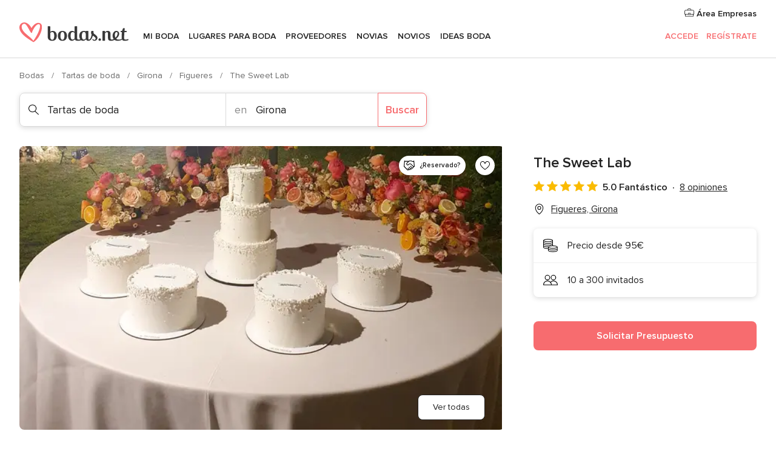

--- FILE ---
content_type: text/html; charset=UTF-8
request_url: https://www.bodas.net/tartas-de-boda/the-sweet-lab--e59783
body_size: 38449
content:
<!DOCTYPE html>
<html lang="es-ES" prefix="og: http://ogp.me/ns#">
<head>
<meta http-equiv="Content-Type" content="text/html; charset=utf-8">
<title>The Sweet Lab - Consulta disponibilidad y precios</title>
<meta name="description" content="The Sweet Lab (Tartas de boda Figueres). The Sweet Lab es una tienda de repostería especializada en la elaboración de tartas de diseño. La empresa os ofrece la...">
<meta name="keywords" content="The Sweet Lab, Tartas de boda The Sweet Lab, Proveedores The Sweet Lab, Bodas The Sweet Lab, Boda The Sweet Lab, Tartas de boda Figueres, Tartas de boda Girona, Bodas Figueres, Proveedores Figueres, Proveedores Girona, Bodas Girona">
<meta name="robots" content="all">
<meta name="distribution" content="global">
<meta name="rating" content="general">
<meta name="pbdate" content="2:37:07 01/02/2026">
<link rel="canonical" href="https://www.bodas.net/tartas-de-boda/the-sweet-lab--e59783">
<link rel="alternate" href="android-app://net.bodas.launcher/bodasnet/m.bodas.net/tartas-de-boda/the-sweet-lab--e59783">
<meta name="viewport" content="width=device-width, initial-scale=1.0">
<meta name="apple-custom-itunes-app" content="app-id=598636207">
<meta name="apple-itunes-app" content="app-id=598636207, app-argument=https://app.appsflyer.com/id598636207?pid=WP-iOS-ES&c=WP-ES-LANDINGS&s=es">
<meta name="google-play-app" content="app-id=net.bodas.launcher">
<link rel="shortcut icon" href="https://www.bodas.net/mobile/assets/img/favicon/favicon.png">
<meta property="fb:pages" content="60558433839" />
<meta property="fb:app_id" content="127038310647837" />
<meta property="og:type" content="website" />
<meta property="og:title" content="The Sweet Lab" />
<meta property="og:description" content="The Sweet Lab es una tienda de repostería especializada en la elaboración de tartas de diseño. La empresa os ofrece la posibilidad de realizar diseños tanto de tartas como de recordatorios de boda comestibles totalmente personalizados en función de" />
<meta property="og:image" content="https://cdn0.bodas.net/vendor/59783/3_2/1280/jpeg/buffet_1_59783-175378457462010.jpeg">
<meta property="og:image:secure_url" content="https://cdn0.bodas.net/vendor/59783/3_2/1280/jpeg/buffet_1_59783-175378457462010.jpeg">
<meta property="og:image:alt" content="The Sweet Lab">
<meta property="og:url" content="https://www.bodas.net/tartas-de-boda/the-sweet-lab--e59783" />
<meta name="twitter:card" content="summary_large_image" />
<link rel="stylesheet" href="https://www.bodas.net/builds/desktop/css/symfnw-ES171-1-20260130-002-0_www_m_/WebBundleResponsiveMarketplaceStorefrontBodas.css">
<script>
var internalTrackingService = internalTrackingService || {
triggerSubmit : function() {},
triggerAbandon : function() {},
loaded : false
};
</script>
<script type="text/javascript">
function getCookie (name) {var b = document.cookie.match('(^|;)\\s*' + name + '\\s*=\\s*([^;]+)'); return b ? unescape(b.pop()) : null}
function overrideOneTrustGeo () {
const otgeoCookie = getCookie('otgeo') || '';
const regexp = /^([A-Za-z]+)(?:,([A-Za-z]+))?$/g;
const matches = [...otgeoCookie.matchAll(regexp)][0];
if (matches) {
const countryCode = matches[1];
const stateCode = matches[2];
const geolocationResponse = {
countryCode
};
if (stateCode) {
geolocationResponse.stateCode = stateCode;
}
return {
geolocationResponse
};
}
}
var OneTrust = overrideOneTrustGeo() || undefined;
</script>
<span class="ot-sdk-show-settings" style="display: none"></span>
<script src="https://cdn.cookielaw.org/scripttemplates/otSDKStub.js" data-language="es-ES" data-domain-script="4354ed50-c10d-4696-9216-1186021c8d0c" data-ignore-ga='true' defer></script>
<script>var isCountryCookiesActiveByDefault=false,CONSENT_ANALYTICS_GROUP="C0002",CONSENT_PERSONALIZATION_GROUP="C0003",CONSENT_TARGETED_ADVERTISING_GROUP="C0004",CONSENT_SOCIAL_MEDIA_GROUP="C0005",cookieConsentContent='',hideCookieConsentLayer= '', OptanonAlertBoxClosed='';hideCookieConsentLayer=getCookie('hideCookieConsentLayer');OptanonAlertBoxClosed=getCookie('OptanonAlertBoxClosed');if(hideCookieConsentLayer==="1"||Boolean(OptanonAlertBoxClosed)){cookieConsentContent=queryStringToJSON(getCookie('OptanonConsent')||'');}function getCookie(e){var o=document.cookie.match("(^|;)\\s*"+e+"\\s*=\\s*([^;]+)");return o?unescape(o.pop()):null}function queryStringToJSON(e){var o=e.split("&"),t={};return o.forEach(function(e){e=e.split("="),t[e[0]]=decodeURIComponent(e[1]||"")}),JSON.parse(JSON.stringify(t))}function isCookieGroupAllowed(e){var o=cookieConsentContent.groups;if("string"!=typeof o){if(!isCountryCookiesActiveByDefault && e===CONSENT_ANALYTICS_GROUP && getCookie('hideCookieConsentLayer')==="1"){return true}return isCountryCookiesActiveByDefault;}for(var t=o.split(","),n=0;n<t.length;n++)if(t[n].indexOf(e,0)>=0)return"1"===t[n].split(":")[1];return!1}function userHasAcceptedTheCookies(){var e=document.getElementsByTagName("body")[0],o=document.createEvent("HTMLEvents");cookieConsentContent=queryStringToJSON(getCookie("OptanonConsent")||""),!0===isCookieGroupAllowed(CONSENT_ANALYTICS_GROUP)&&(o.initEvent("analyticsCookiesHasBeenAccepted",!0,!1),e.dispatchEvent(o)),!0===isCookieGroupAllowed(CONSENT_PERSONALIZATION_GROUP)&&(o.initEvent("personalizationCookiesHasBeenAccepted",!0,!1),e.dispatchEvent(o)),!0===isCookieGroupAllowed(CONSENT_TARGETED_ADVERTISING_GROUP)&&(o.initEvent("targetedAdvertisingCookiesHasBeenAccepted",!0,!1),e.dispatchEvent(o)),!0===isCookieGroupAllowed(CONSENT_SOCIAL_MEDIA_GROUP)&&(o.initEvent("socialMediaAdvertisingCookiesHasBeenAccepted",!0,!1),e.dispatchEvent(o))}</script>
<script>
document.getElementsByTagName('body')[0].addEventListener('oneTrustLoaded', function () {
if (OneTrust.GetDomainData()?.ConsentModel?.Name === 'notice only') {
const cookiePolicyLinkSelector = document.querySelectorAll('.ot-sdk-show-settings')
cookiePolicyLinkSelector.forEach((selector) => {
selector.style.display = 'none'
})
}
})
</script>
<script>
function CMP() {
var body = document.getElementsByTagName('body')[0];
var event = document.createEvent('HTMLEvents');
var callbackIAB = (tcData, success) => {
if (success && (tcData.eventStatus === 'tcloaded' || tcData.eventStatus === 'useractioncomplete')) {
window.__tcfapi('removeEventListener', 2, () => {
}, callbackIAB);
if ((typeof window.Optanon !== "undefined" &&
!window.Optanon.GetDomainData().IsIABEnabled) ||
(tcData.gdprApplies &&
typeof window.Optanon !== "undefined" &&
window.Optanon.GetDomainData().IsIABEnabled &&
getCookie('OptanonAlertBoxClosed'))) {
userHasAcceptedTheCookies();
}
if (isCookieGroupAllowed(CONSENT_ANALYTICS_GROUP) !== true) {
event.initEvent('analyticsCookiesHasBeenDenied', true, false);
body.dispatchEvent(event);
}
if (isCookieGroupAllowed(CONSENT_TARGETED_ADVERTISING_GROUP) !== true) {
event.initEvent('targetedAdvertisingCookiesHasBeenDenied', true, false);
body.dispatchEvent(event);
}
if (tcData.gdprApplies && typeof window.Optanon !== "undefined" && window.Optanon.GetDomainData().IsIABEnabled) {
event.initEvent('IABTcDataReady', true, false);
body.dispatchEvent(event);
} else {
event.initEvent('nonIABCountryDataReady', true, false);
body.dispatchEvent(event);
}
}
}
var cnt = 0;
var consentSetInterval = setInterval(function () {
cnt += 1;
if (cnt === 600) {
userHasAcceptedTheCookies();
clearInterval(consentSetInterval);
}
if (typeof window.Optanon !== "undefined" && !window.Optanon.GetDomainData().IsIABEnabled) {
clearInterval(consentSetInterval);
userHasAcceptedTheCookies();
event.initEvent('oneTrustLoaded', true, false);
body.dispatchEvent(event);
event.initEvent('nonIABCountryDataReady', true, false);
body.dispatchEvent(event);
}
if (typeof window.__tcfapi !== "undefined") {
event.initEvent('oneTrustLoaded', true, false);
body.dispatchEvent(event);
clearInterval(consentSetInterval);
window.__tcfapi('addEventListener', 2, callbackIAB);
}
});
}
function OptanonWrapper() {
CMP();
}
</script>
</head><body>
<script>
var gtagScript = function() { var s = document.createElement("script"), el = document.getElementsByTagName("script")[0]; s.defer = true;
s.src = "https://www.googletagmanager.com/gtag/js?id=G-QDLJBX8LD9";
el.parentNode.insertBefore(s, el);}
window.dataLayer = window.dataLayer || [];
const analyticsGroupOpt = isCookieGroupAllowed(CONSENT_ANALYTICS_GROUP) === true;
const targetedAdsOpt = isCookieGroupAllowed(CONSENT_TARGETED_ADVERTISING_GROUP) === true;
const personalizationOpt = isCookieGroupAllowed(CONSENT_PERSONALIZATION_GROUP) === true;
window['gtag_enable_tcf_support'] = true;
document.getElementsByTagName('body')[0].addEventListener('oneTrustLoaded', function () {
gtagScript();
});
function gtag(){dataLayer.push(arguments);}
gtag('js', new Date());
gtag('consent', 'default', {
'analytics_storage': analyticsGroupOpt ? 'granted' : 'denied',
'ad_storage': targetedAdsOpt ? 'granted' : 'denied',
'ad_user_data': targetedAdsOpt ? 'granted' : 'denied',
'ad_user_personalization': targetedAdsOpt ? 'granted' : 'denied',
'functionality_storage': targetedAdsOpt ? 'granted' : 'denied',
'personalization_storage': personalizationOpt ? 'granted' : 'denied',
'security_storage': 'granted'
});
gtag('set', 'ads_data_redaction', !analyticsGroupOpt);
gtag('set', 'allow_ad_personalization_signals', analyticsGroupOpt);
gtag('set', 'allow_google_signals', analyticsGroupOpt);
gtag('set', 'allow_interest_groups', analyticsGroupOpt);
gtag('config', 'G-QDLJBX8LD9', { groups: 'analytics', 'send_page_view': false });
gtag('config', 'AW-1021727564', { groups: 'adwords' });
</script>

<div id="app-apps-download-banner" class="branch-banner-placeholder branchBannerPlaceholder"></div>

<a class="layoutSkipMain" href="#layoutMain">Ir al contenido principal</a>
<header class="layoutHeader">
<span class="layoutHeader__hamburger app-header-menu-toggle">
<i class="svgIcon app-svg-async svgIcon__list-menu "   data-name="_common/list-menu" data-svg="https://cdn1.bodas.net/assets/svg/optimized/_common/list-menu.svg" data-svg-lazyload="1"></i></span>
<a class="layoutHeader__logoAnchor app-analytics-event-click"
href="https://www.bodas.net/">
<img src="https://www.bodas.net/assets/img/logos/gen_logoHeader.svg"   alt="Bodas"  width="180" height="33"   >
</a>
<nav class="layoutHeader__nav app-header-nav">
<ul class="layoutNavMenu app-header-list">
<li class="layoutNavMenu__header">
<i class="svgIcon app-svg-async svgIcon__close layoutNavMenu__itemClose app-header-menu-toggle"   data-name="_common/close" data-svg="https://cdn1.bodas.net/assets/svg/optimized/_common/close.svg" data-svg-lazyload="1"></i>        </li>
<li class="layoutNavMenu__item app-header-menu-item-openSection layoutNavMenu__item--my_wedding ">
<a href="https://www.bodas.net/organizador-bodas"
class="layoutNavMenu__anchor app-header-menu-itemAnchor app-analytics-track-event-click "
data-tracking-section="header" data-tracking-category="Navigation" data-tracking-category-authed="1"
data-tracking-dt="tools"                >
Mi boda                </a>
<i class="svgIcon app-svg-async svgIcon__angleRightBlood layoutNavMenu__anchorArrow"   data-name="_common/angleRightBlood" data-svg="https://cdn1.bodas.net/assets/svg/optimized/_common/angleRightBlood.svg" data-svg-lazyload="1"></i>
<div class="layoutNavMenuTab app-header-menu-itemDropdown">
<div class="layoutNavMenuTab__layout">
<div class="layoutNavMenuTab__header">
<i class="svgIcon app-svg-async svgIcon__angleLeftBlood layoutNavMenuTab__icon app-header-menu-item-closeSection"   data-name="_common/angleLeftBlood" data-svg="https://cdn1.bodas.net/assets/svg/optimized/_common/angleLeftBlood.svg" data-svg-lazyload="1"></i>    <a class="layoutNavMenuTab__title" href="https://www.bodas.net/organizador-bodas">
Mi boda    </a>
<i class="svgIcon app-svg-async svgIcon__close layoutNavMenuTab__iconClose app-header-menu-toggle"   data-name="_common/close" data-svg="https://cdn1.bodas.net/assets/svg/optimized/_common/close.svg" data-svg-lazyload="1"></i></div>
<div class="layoutNavMenuTabMyWedding">
<div class="layoutNavMenuTabMyWeddingList">
<a class="layoutNavMenuTabMyWedding__title" href="https://www.bodas.net/organizador-bodas">
Mi organizador de boda        </a>
<ul class="layoutNavMenuTabMyWeddingList__content ">
<li class="layoutNavMenuTabMyWeddingList__item layoutNavMenuTabMyWeddingList__item--viewAll">
<a href="https://www.bodas.net/organizador-bodas">Ver todo</a>
</li>
<li class="layoutNavMenuTabMyWeddingList__item "
>
<a href="https://www.bodas.net/agenda-tareas-boda">
<i class="svgIcon app-svg-async svgIcon__checklist layoutNavMenuTabMyWeddingList__itemIcon"   data-name="tools/categories/checklist" data-svg="https://cdn1.bodas.net/assets/svg/optimized/tools/categories/checklist.svg" data-svg-lazyload="1"></i>                        Agenda                    </a>
</li>
<li class="layoutNavMenuTabMyWeddingList__item "
>
<a href="https://www.bodas.net/lista-invitados-boda">
<i class="svgIcon app-svg-async svgIcon__guests layoutNavMenuTabMyWeddingList__itemIcon"   data-name="tools/categories/guests" data-svg="https://cdn1.bodas.net/assets/svg/optimized/tools/categories/guests.svg" data-svg-lazyload="1"></i>                        Invitados                    </a>
</li>
<li class="layoutNavMenuTabMyWeddingList__item "
>
<a href="https://www.bodas.net/organizador-mesas-boda">
<i class="svgIcon app-svg-async svgIcon__tables layoutNavMenuTabMyWeddingList__itemIcon"   data-name="tools/categories/tables" data-svg="https://cdn1.bodas.net/assets/svg/optimized/tools/categories/tables.svg" data-svg-lazyload="1"></i>                        Mesas                    </a>
</li>
<li class="layoutNavMenuTabMyWeddingList__item "
>
<a href="https://www.bodas.net/presupuestador-boda">
<i class="svgIcon app-svg-async svgIcon__budget layoutNavMenuTabMyWeddingList__itemIcon"   data-name="tools/categories/budget" data-svg="https://cdn1.bodas.net/assets/svg/optimized/tools/categories/budget.svg" data-svg-lazyload="1"></i>                        Presupuestador                    </a>
</li>
<li class="layoutNavMenuTabMyWeddingList__item "
>
<a href="https://www.bodas.net/mis-proveedores-boda">
<i class="svgIcon app-svg-async svgIcon__vendors layoutNavMenuTabMyWeddingList__itemIcon"   data-name="tools/categories/vendors" data-svg="https://cdn1.bodas.net/assets/svg/optimized/tools/categories/vendors.svg" data-svg-lazyload="1"></i>                        Proveedores                    </a>
</li>
<li class="layoutNavMenuTabMyWeddingList__item "
>
<a href="https://www.bodas.net/website/index.php?actionReferrer=8">
<i class="svgIcon app-svg-async svgIcon__website layoutNavMenuTabMyWeddingList__itemIcon"   data-name="tools/categories/website" data-svg="https://cdn1.bodas.net/assets/svg/optimized/tools/categories/website.svg" data-svg-lazyload="1"></i>                        Web de boda                    </a>
</li>
<li class="layoutNavMenuTabMyWeddingList__item app-analytics-track-event-click"
data-tracking-category="Navigation"
data-tracking-section="header_venues"
data-tracking-dt="contest"
>
<a href="https://www.bodas.net/sorteo">
<i class="svgIcon app-svg-async svgIcon__contest layoutNavMenuTabMyWeddingList__itemIcon"   data-name="tools/categories/contest" data-svg="https://cdn1.bodas.net/assets/svg/optimized/tools/categories/contest.svg" data-svg-lazyload="1"></i>                        Sorteo                    </a>
</li>
</ul>
</div>
<div class="layoutNavMenuTabMyWeddingBanners">
<div class="layoutNavMenuBannerBox app-header-menu-banner app-link "
data-href="https://www.bodas.net/app-bodas"
>
<div class="layoutNavMenuBannerBox__content">
<p class="layoutNavMenuBannerBox__title">Descárgate la app</p>
<span class="layoutNavMenuBannerBox__subtitle">Organiza tu boda donde y cuando quieras</span>
</div>
<img data-src="https://www.bodas.net/assets/img/logos/square-icon.svg"  class="lazyload layoutNavMenuBannerBox__icon" alt="Icono de app"  width="60" height="60"  >
</div>
<div class="layoutNavMenuBannerBox app-header-menu-banner app-link "
data-href="https://www.bodas.net/album-boda-wedshoots"
>
<div class="layoutNavMenuBannerBox__content">
<a class="layoutNavMenuBannerBox__title" href="https://www.bodas.net/album-boda-wedshoots">Wedshoots</a>
<span class="layoutNavMenuBannerBox__subtitle">Todas las fotos de tus invitados recopiladas en un álbum</span>
</div>
<img data-src="https://www.bodas.net/assets/img/wedshoots/ico_wedshoots.svg"  class="lazyload layoutNavMenuBannerBox__icon" alt="Icono de Wedshoots"  width="60" height="60"  >
</div>
</div>
</div>    </div>
</div>
</li>
<li class="layoutNavMenu__item app-header-menu-item-openSection layoutNavMenu__item--venues ">
<a href="https://www.bodas.net/bodas/banquetes"
class="layoutNavMenu__anchor app-header-menu-itemAnchor app-analytics-track-event-click "
data-tracking-section="header" data-tracking-category="Navigation" data-tracking-category-authed="1"
data-tracking-dt="venues"                >
Lugares para Boda                </a>
<i class="svgIcon app-svg-async svgIcon__angleRightBlood layoutNavMenu__anchorArrow"   data-name="_common/angleRightBlood" data-svg="https://cdn1.bodas.net/assets/svg/optimized/_common/angleRightBlood.svg" data-svg-lazyload="1"></i>
<div class="layoutNavMenuTab app-header-menu-itemDropdown">
<div class="layoutNavMenuTab__layout">
<div class="layoutNavMenuTab__header">
<i class="svgIcon app-svg-async svgIcon__angleLeftBlood layoutNavMenuTab__icon app-header-menu-item-closeSection"   data-name="_common/angleLeftBlood" data-svg="https://cdn1.bodas.net/assets/svg/optimized/_common/angleLeftBlood.svg" data-svg-lazyload="1"></i>    <a class="layoutNavMenuTab__title" href="https://www.bodas.net/bodas/banquetes">
Lugares para Boda    </a>
<i class="svgIcon app-svg-async svgIcon__close layoutNavMenuTab__iconClose app-header-menu-toggle"   data-name="_common/close" data-svg="https://cdn1.bodas.net/assets/svg/optimized/_common/close.svg" data-svg-lazyload="1"></i></div>
<div class="layoutNavMenuTabVenues">
<div class="layoutNavMenuTabVenues__categories">
<div class="layoutNavMenuTabVenuesList">
<a class="layoutNavMenuTabVenues__title"
href="https://www.bodas.net/bodas/banquetes">
Lugares para Boda            </a>
<ul class="layoutNavMenuTabVenuesList__content">
<li class="layoutNavMenuTabVenuesList__item layoutNavMenuTabVenuesList__item--viewAll">
<a href="https://www.bodas.net/bodas/banquetes">Ver todo</a>
</li>
<li class="layoutNavMenuTabVenuesList__item">
<a href="https://www.bodas.net/bodas/banquetes/fincas">
Fincas                        </a>
</li>
<li class="layoutNavMenuTabVenuesList__item">
<a href="https://www.bodas.net/bodas/banquetes/masias">
Masías                        </a>
</li>
<li class="layoutNavMenuTabVenuesList__item">
<a href="https://www.bodas.net/bodas/banquetes/hoteles">
Hoteles                        </a>
</li>
<li class="layoutNavMenuTabVenuesList__item">
<a href="https://www.bodas.net/bodas/banquetes/restaurantes">
Restaurantes                        </a>
</li>
<li class="layoutNavMenuTabVenuesList__item">
<a href="https://www.bodas.net/bodas/banquetes/salones-de-boda">
Salones de Boda                        </a>
</li>
<li class="layoutNavMenuTabVenuesList__item">
<a href="https://www.bodas.net/bodas/banquetes/castillos">
Castillos                        </a>
</li>
<li class="layoutNavMenuTabVenuesList__item">
<a href="https://www.bodas.net/bodas/banquetes/cortijos">
Cortijos                        </a>
</li>
<li class="layoutNavMenuTabVenuesList__item">
<a href="https://www.bodas.net/bodas/banquetes/haciendas">
Haciendas                        </a>
</li>
<li class="layoutNavMenuTabVenuesList__item">
<a href="https://www.bodas.net/bodas/banquetes/bodegas">
Bodegas                        </a>
</li>
<li class="layoutNavMenuTabVenuesList__item">
<a href="https://www.bodas.net/bodas/banquetes/espacios-singulares">
Espacios Singulares                        </a>
</li>
<li class="layoutNavMenuTabVenuesList__item">
<a href="https://www.bodas.net/bodas/banquetes/bodas-en-la-playa">
Bodas en la playa                        </a>
</li>
<li class="layoutNavMenuTabVenuesList__item layoutNavMenuTabVenuesList__item--highlight">
<a href="https://www.bodas.net/promociones/banquetes">
Promociones                        </a>
</li>
</ul>
</div>
</div>
<div class="layoutNavMenuTabVenuesBanners">
<div class="layoutNavMenuBannerBox app-header-menu-banner app-link app-analytics-track-event-click"
data-href="https://www.bodas.net/destination-wedding"
data-tracking-section=header_venues                      data-tracking-category=Navigation                      data-tracking-dt=destination_weddings         >
<div class="layoutNavMenuBannerBox__content">
<p class="layoutNavMenuBannerBox__title">Destination Weddings</p>
<span class="layoutNavMenuBannerBox__subtitle">Cásate en el país que siempre has soñado.</span>
</div>
<img class="svgIcon svgIcon__plane_destination layoutNavMenuBannerBox__icon lazyload" data-src="https://cdn1.bodas.net/assets/svg/original/illustration/plane_destination.svg"  alt="illustration plane destination" width="56" height="56" >    </div>
<div class="layoutNavMenuBannerBox app-header-menu-banner app-link app-analytics-track-event-click"
data-href="https://www.bodas.net/sorteo"
data-tracking-section=header_venues                      data-tracking-category=Navigation                      data-tracking-dt=contest         >
<div class="layoutNavMenuBannerBox__content">
<p class="layoutNavMenuBannerBox__title">Gana 5.000&euro;</p>
<span class="layoutNavMenuBannerBox__subtitle">Participa en la 159ª edición del sorteo de Bodas.net</span>
</div>
<img class="svgIcon svgIcon__stars layoutNavMenuBannerBox__icon lazyload" data-src="https://cdn1.bodas.net/assets/svg/original/illustration/stars.svg"  alt="illustration stars" width="56" height="56" >    </div>
</div>
</div>
</div>
</div>
</li>
<li class="layoutNavMenu__item app-header-menu-item-openSection layoutNavMenu__item--vendors ">
<a href="https://www.bodas.net/bodas/proveedores"
class="layoutNavMenu__anchor app-header-menu-itemAnchor app-analytics-track-event-click "
data-tracking-section="header" data-tracking-category="Navigation" data-tracking-category-authed="1"
data-tracking-dt="vendors"                >
Proveedores                </a>
<i class="svgIcon app-svg-async svgIcon__angleRightBlood layoutNavMenu__anchorArrow"   data-name="_common/angleRightBlood" data-svg="https://cdn1.bodas.net/assets/svg/optimized/_common/angleRightBlood.svg" data-svg-lazyload="1"></i>
<div class="layoutNavMenuTab app-header-menu-itemDropdown">
<div class="layoutNavMenuTab__layout">
<div class="layoutNavMenuTab__header">
<i class="svgIcon app-svg-async svgIcon__angleLeftBlood layoutNavMenuTab__icon app-header-menu-item-closeSection"   data-name="_common/angleLeftBlood" data-svg="https://cdn1.bodas.net/assets/svg/optimized/_common/angleLeftBlood.svg" data-svg-lazyload="1"></i>    <a class="layoutNavMenuTab__title" href="https://www.bodas.net/bodas/proveedores">
Proveedores    </a>
<i class="svgIcon app-svg-async svgIcon__close layoutNavMenuTab__iconClose app-header-menu-toggle"   data-name="_common/close" data-svg="https://cdn1.bodas.net/assets/svg/optimized/_common/close.svg" data-svg-lazyload="1"></i></div>
<div class="layoutNavMenuTabVendors">
<div class="layoutNavMenuTabVendors__content">
<div class="layoutNavMenuTabVendorsList">
<a class="layoutNavMenuTabVendors__title" href="https://www.bodas.net/bodas/proveedores">
Empieza a contratar tus proveedores            </a>
<ul class="layoutNavMenuTabVendorsList__content">
<li class="layoutNavMenuTabVendorsList__item layoutNavMenuTabVendorsList__item--viewAll">
<a href="https://www.bodas.net/bodas/proveedores">Ver todo</a>
</li>
<li class="layoutNavMenuTabVendorsList__item">
<i class="svgIcon app-svg-async svgIcon__categPhoto layoutNavMenuTabVendorsList__itemIcon"   data-name="vendors/categories/categPhoto" data-svg="https://cdn1.bodas.net/assets/svg/optimized/vendors/categories/categPhoto.svg" data-svg-lazyload="1"></i>                        <a href="https://www.bodas.net/bodas/proveedores/fotografos">
Fotógrafos                        </a>
</li>
<li class="layoutNavMenuTabVendorsList__item">
<i class="svgIcon app-svg-async svgIcon__categVideo layoutNavMenuTabVendorsList__itemIcon"   data-name="vendors/categories/categVideo" data-svg="https://cdn1.bodas.net/assets/svg/optimized/vendors/categories/categVideo.svg" data-svg-lazyload="1"></i>                        <a href="https://www.bodas.net/bodas/proveedores/video">
Vídeo                        </a>
</li>
<li class="layoutNavMenuTabVendorsList__item">
<i class="svgIcon app-svg-async svgIcon__categMusic layoutNavMenuTabVendorsList__itemIcon"   data-name="vendors/categories/categMusic" data-svg="https://cdn1.bodas.net/assets/svg/optimized/vendors/categories/categMusic.svg" data-svg-lazyload="1"></i>                        <a href="https://www.bodas.net/bodas/proveedores/musica">
Música                        </a>
</li>
<li class="layoutNavMenuTabVendorsList__item">
<i class="svgIcon app-svg-async svgIcon__categCatering layoutNavMenuTabVendorsList__itemIcon"   data-name="vendors/categories/categCatering" data-svg="https://cdn1.bodas.net/assets/svg/optimized/vendors/categories/categCatering.svg" data-svg-lazyload="1"></i>                        <a href="https://www.bodas.net/bodas/proveedores/catering">
Catering                        </a>
</li>
<li class="layoutNavMenuTabVendorsList__item">
<i class="svgIcon app-svg-async svgIcon__categRental layoutNavMenuTabVendorsList__itemIcon"   data-name="vendors/categories/categRental" data-svg="https://cdn1.bodas.net/assets/svg/optimized/vendors/categories/categRental.svg" data-svg-lazyload="1"></i>                        <a href="https://www.bodas.net/bodas/proveedores/coches-de-boda">
Coches de boda                        </a>
</li>
<li class="layoutNavMenuTabVendorsList__item">
<i class="svgIcon app-svg-async svgIcon__categTransport layoutNavMenuTabVendorsList__itemIcon"   data-name="vendors/categories/categTransport" data-svg="https://cdn1.bodas.net/assets/svg/optimized/vendors/categories/categTransport.svg" data-svg-lazyload="1"></i>                        <a href="https://www.bodas.net/bodas/proveedores/autobuses">
Autobuses                        </a>
</li>
<li class="layoutNavMenuTabVendorsList__item">
<i class="svgIcon app-svg-async svgIcon__categFlower layoutNavMenuTabVendorsList__itemIcon"   data-name="vendors/categories/categFlower" data-svg="https://cdn1.bodas.net/assets/svg/optimized/vendors/categories/categFlower.svg" data-svg-lazyload="1"></i>                        <a href="https://www.bodas.net/bodas/proveedores/floristerias">
Floristerías                        </a>
</li>
<li class="layoutNavMenuTabVendorsList__item">
<i class="svgIcon app-svg-async svgIcon__categInvite layoutNavMenuTabVendorsList__itemIcon"   data-name="vendors/categories/categInvite" data-svg="https://cdn1.bodas.net/assets/svg/optimized/vendors/categories/categInvite.svg" data-svg-lazyload="1"></i>                        <a href="https://www.bodas.net/bodas/proveedores/invitaciones-de-boda">
Invitaciones de boda                        </a>
</li>
<li class="layoutNavMenuTabVendorsList__item">
<i class="svgIcon app-svg-async svgIcon__categGift layoutNavMenuTabVendorsList__itemIcon"   data-name="vendors/categories/categGift" data-svg="https://cdn1.bodas.net/assets/svg/optimized/vendors/categories/categGift.svg" data-svg-lazyload="1"></i>                        <a href="https://www.bodas.net/bodas/proveedores/detalles-de-bodas">
Detalles de bodas                        </a>
</li>
<li class="layoutNavMenuTabVendorsList__item">
<i class="svgIcon app-svg-async svgIcon__categPlane layoutNavMenuTabVendorsList__itemIcon"   data-name="vendors/categories/categPlane" data-svg="https://cdn1.bodas.net/assets/svg/optimized/vendors/categories/categPlane.svg" data-svg-lazyload="1"></i>                        <a href="https://www.bodas.net/bodas/proveedores/viaje-de-novios">
Viaje de novios                        </a>
</li>
</ul>
</div>
<div class="layoutNavMenuTabVendorsListOthers">
<p class="layoutNavMenuTabVendorsListOthers__subtitle">Otras categorías</p>
<ul class="layoutNavMenuTabVendorsListOthers__container">
<li class="layoutNavMenuTabVendorsListOthers__item">
<a href="https://www.bodas.net/bodas/proveedores/mobiliario">
Mobiliario                        </a>
</li>
<li class="layoutNavMenuTabVendorsListOthers__item">
<a href="https://www.bodas.net/bodas/proveedores/carpas">
Carpas                        </a>
</li>
<li class="layoutNavMenuTabVendorsListOthers__item">
<a href="https://www.bodas.net/bodas/proveedores/animacion">
Animación                        </a>
</li>
<li class="layoutNavMenuTabVendorsListOthers__item">
<a href="https://www.bodas.net/bodas/proveedores/decoracion-para-bodas">
Decoración para bodas                        </a>
</li>
<li class="layoutNavMenuTabVendorsListOthers__item">
<a href="https://www.bodas.net/bodas/proveedores/listas-de-boda">
Listas de boda                        </a>
</li>
<li class="layoutNavMenuTabVendorsListOthers__item">
<a href="https://www.bodas.net/bodas/proveedores/organizacion-bodas">
Organización Bodas                        </a>
</li>
<li class="layoutNavMenuTabVendorsListOthers__item">
<a href="https://www.bodas.net/bodas/proveedores/tartas-de-boda">
Tartas de boda                        </a>
</li>
<li class="layoutNavMenuTabVendorsListOthers__item">
<a href="https://www.bodas.net/bodas/proveedores/food-truck-y-mesas-dulces">
Food truck y mesas dulces                        </a>
</li>
<li class="layoutNavMenuTabVendorsListOthers__deals">
<a href="https://www.bodas.net/promociones/proveedores">
Promociones                        </a>
</li>
</ul>
</div>
</div>
<div class="layoutNavMenuTabVendorsBanners">
<div class="layoutNavMenuBannerBox app-header-menu-banner app-link app-analytics-track-event-click"
data-href="https://www.bodas.net/destination-wedding"
data-tracking-section=header_vendors                      data-tracking-category=Navigation                      data-tracking-dt=destination_weddings         >
<div class="layoutNavMenuBannerBox__content">
<p class="layoutNavMenuBannerBox__title">Destination Weddings</p>
<span class="layoutNavMenuBannerBox__subtitle">Cásate en el país que siempre has soñado.</span>
</div>
<img class="svgIcon svgIcon__plane_destination layoutNavMenuBannerBox__icon lazyload" data-src="https://cdn1.bodas.net/assets/svg/original/illustration/plane_destination.svg"  alt="illustration plane destination" width="56" height="56" >    </div>
<div class="layoutNavMenuBannerBox app-header-menu-banner app-link app-analytics-track-event-click"
data-href="https://www.bodas.net/sorteo"
data-tracking-section=header_vendors                      data-tracking-category=Navigation                      data-tracking-dt=contest         >
<div class="layoutNavMenuBannerBox__content">
<p class="layoutNavMenuBannerBox__title">Gana 5.000&euro;</p>
<span class="layoutNavMenuBannerBox__subtitle">Participa en la 159ª edición del sorteo de Bodas.net</span>
</div>
<img class="svgIcon svgIcon__stars layoutNavMenuBannerBox__icon lazyload" data-src="https://cdn1.bodas.net/assets/svg/original/illustration/stars.svg"  alt="illustration stars" width="56" height="56" >    </div>
</div>
<div class="layoutNavMenuTabVendorsOtherTabs">
<div class="layoutNavMenuTabVendorsBride">
<p class="layoutNavMenuTabVendorsOtherTabs__subtitle">Novias</p>
<ul class="layoutNavMenuTabVendorsOtherTabsList">
<li class="layoutNavMenuTabVendorsOtherTabsList__item">
<a href="https://www.bodas.net/bodas/novias/talleres-de-novia">
Talleres de novia                                </a>
</li>
<li class="layoutNavMenuTabVendorsOtherTabsList__item">
<a href="https://www.bodas.net/bodas/novias/tiendas-de-novia">
Tiendas de novia                                </a>
</li>
<li class="layoutNavMenuTabVendorsOtherTabsList__item">
<a href="https://www.bodas.net/bodas/novias/complementos-novia">
Complementos novia                                </a>
</li>
<li class="layoutNavMenuTabVendorsOtherTabsList__item">
<a href="https://www.bodas.net/bodas/novias/joyeria">
Joyería                                </a>
</li>
<li class="layoutNavMenuTabVendorsOtherTabsList__item">
<a href="https://www.bodas.net/bodas/novias/belleza-novias">
Belleza Novias                                </a>
</li>
<li class="layoutNavMenuTabVendorsOtherTabsList__item">
<a href="https://www.bodas.net/bodas/novias/trajes-fiesta">
Trajes fiesta                                </a>
</li>
<li class="layoutNavMenuTabVendorsOtherTabsList__item">
<a href="https://www.bodas.net/bodas/novias/trajes-madrina">
Trajes madrina                                </a>
</li>
<li class="layoutNavMenuTabVendorsOtherTabsList__item">
<a href="https://www.bodas.net/bodas/novias/vestidos-de-arras">
Vestidos de arras                                </a>
</li>
<li class="layoutNavMenuTabVendorsOtherTabsList__item layoutNavMenuTabVendorsOtherTabsList__item--deals">
<a href="https://www.bodas.net/promociones/novias">
Promociones                            </a>
</li>
</ul>
</div>
<div class="layoutNavMenuTabVendorsGrooms">
<p class="layoutNavMenuTabVendorsOtherTabs__subtitle">Novios</p>
<ul class="layoutNavMenuTabVendorsOtherTabsList">
<li class="layoutNavMenuTabVendorsOtherTabsList__item">
<a href="https://www.bodas.net/bodas/novios/trajes-novio">
Trajes novio                                </a>
</li>
<li class="layoutNavMenuTabVendorsOtherTabsList__item">
<a href="https://www.bodas.net/bodas/novios/alquiler-trajes">
Alquiler Trajes                                </a>
</li>
<li class="layoutNavMenuTabVendorsOtherTabsList__item">
<a href="https://www.bodas.net/bodas/novios/complementos-novio">
Complementos novio                                </a>
</li>
<li class="layoutNavMenuTabVendorsOtherTabsList__item">
<a href="https://www.bodas.net/bodas/novios/cuidado-masculino">
Cuidado masculino                                </a>
</li>
<li class="layoutNavMenuTabVendorsOtherTabsList__item layoutNavMenuTabVendorsOtherTabsList__item--deals">
<a href="https://www.bodas.net/promociones/novios">
Promociones                            </a>
</li>
</ul>
</div>
</div>
</div>    </div>
</div>
</li>
<li class="layoutNavMenu__item app-header-menu-item-openSection layoutNavMenu__item--brides ">
<a href="https://www.bodas.net/bodas/novias"
class="layoutNavMenu__anchor app-header-menu-itemAnchor app-analytics-track-event-click "
data-tracking-section="header" data-tracking-category="Navigation" data-tracking-category-authed="1"
>
Novias                </a>
<i class="svgIcon app-svg-async svgIcon__angleRightBlood layoutNavMenu__anchorArrow"   data-name="_common/angleRightBlood" data-svg="https://cdn1.bodas.net/assets/svg/optimized/_common/angleRightBlood.svg" data-svg-lazyload="1"></i>
<div class="layoutNavMenuTab app-header-menu-itemDropdown">
<div class="layoutNavMenuTab__layout">
<div class="layoutNavMenuTab__header">
<i class="svgIcon app-svg-async svgIcon__angleLeftBlood layoutNavMenuTab__icon app-header-menu-item-closeSection"   data-name="_common/angleLeftBlood" data-svg="https://cdn1.bodas.net/assets/svg/optimized/_common/angleLeftBlood.svg" data-svg-lazyload="1"></i>    <a class="layoutNavMenuTab__title" href="https://www.bodas.net/bodas/novias">
Novias    </a>
<i class="svgIcon app-svg-async svgIcon__close layoutNavMenuTab__iconClose app-header-menu-toggle"   data-name="_common/close" data-svg="https://cdn1.bodas.net/assets/svg/optimized/_common/close.svg" data-svg-lazyload="1"></i></div>
<div class="layoutNavMenuTabBridesGrooms">
<div class="layoutNavMenuTabBridesGroomsList">
<a class="layoutNavMenuTabBridesGrooms__title" href="https://www.bodas.net/bodas/novias">
Novias        </a>
<ul class="layoutNavMenuTabBridesGroomsList__content">
<li class="layoutNavMenuTabBridesGroomsList__item layoutNavMenuTabBridesGroomsList__item--viewAll">
<a href="https://www.bodas.net/bodas/novias">Ver todo</a>
</li>
<li class="layoutNavMenuTabBridesGroomsList__item">
<a href="https://www.bodas.net/bodas/novias/talleres-de-novia">
Talleres de novia                    </a>
</li>
<li class="layoutNavMenuTabBridesGroomsList__item">
<a href="https://www.bodas.net/bodas/novias/tiendas-de-novia">
Tiendas de novia                    </a>
</li>
<li class="layoutNavMenuTabBridesGroomsList__item">
<a href="https://www.bodas.net/bodas/novias/complementos-novia">
Complementos novia                    </a>
</li>
<li class="layoutNavMenuTabBridesGroomsList__item">
<a href="https://www.bodas.net/bodas/novias/joyeria">
Joyería                    </a>
</li>
<li class="layoutNavMenuTabBridesGroomsList__item">
<a href="https://www.bodas.net/bodas/novias/belleza-novias">
Belleza Novias                    </a>
</li>
<li class="layoutNavMenuTabBridesGroomsList__item">
<a href="https://www.bodas.net/bodas/novias/trajes-fiesta">
Trajes fiesta                    </a>
</li>
<li class="layoutNavMenuTabBridesGroomsList__item">
<a href="https://www.bodas.net/bodas/novias/trajes-madrina">
Trajes madrina                    </a>
</li>
<li class="layoutNavMenuTabBridesGroomsList__item">
<a href="https://www.bodas.net/bodas/novias/vestidos-de-arras">
Vestidos de arras                    </a>
</li>
<li class="layoutNavMenuTabBridesGroomsList__item layoutNavMenuTabBridesGroomsList__item--highlight">
<a href="https://www.bodas.net/promociones/novias">
Promociones                </a>
</li>
</ul>
</div>
</div>    </div>
</div>
</li>
<li class="layoutNavMenu__item app-header-menu-item-openSection layoutNavMenu__item--grooms ">
<a href="https://www.bodas.net/bodas/novios"
class="layoutNavMenu__anchor app-header-menu-itemAnchor app-analytics-track-event-click "
data-tracking-section="header" data-tracking-category="Navigation" data-tracking-category-authed="1"
>
Novios                </a>
<i class="svgIcon app-svg-async svgIcon__angleRightBlood layoutNavMenu__anchorArrow"   data-name="_common/angleRightBlood" data-svg="https://cdn1.bodas.net/assets/svg/optimized/_common/angleRightBlood.svg" data-svg-lazyload="1"></i>
<div class="layoutNavMenuTab app-header-menu-itemDropdown">
<div class="layoutNavMenuTab__layout">
<div class="layoutNavMenuTab__header">
<i class="svgIcon app-svg-async svgIcon__angleLeftBlood layoutNavMenuTab__icon app-header-menu-item-closeSection"   data-name="_common/angleLeftBlood" data-svg="https://cdn1.bodas.net/assets/svg/optimized/_common/angleLeftBlood.svg" data-svg-lazyload="1"></i>    <a class="layoutNavMenuTab__title" href="https://www.bodas.net/bodas/novios">
Novios    </a>
<i class="svgIcon app-svg-async svgIcon__close layoutNavMenuTab__iconClose app-header-menu-toggle"   data-name="_common/close" data-svg="https://cdn1.bodas.net/assets/svg/optimized/_common/close.svg" data-svg-lazyload="1"></i></div>
<div class="layoutNavMenuTabBridesGrooms">
<div class="layoutNavMenuTabBridesGroomsList">
<a class="layoutNavMenuTabBridesGrooms__title" href="https://www.bodas.net/bodas/novios">
Novios        </a>
<ul class="layoutNavMenuTabBridesGroomsList__content">
<li class="layoutNavMenuTabBridesGroomsList__item layoutNavMenuTabBridesGroomsList__item--viewAll">
<a href="https://www.bodas.net/bodas/novios">Ver todo</a>
</li>
<li class="layoutNavMenuTabBridesGroomsList__item">
<a href="https://www.bodas.net/bodas/novios/trajes-novio">
Trajes novio                    </a>
</li>
<li class="layoutNavMenuTabBridesGroomsList__item">
<a href="https://www.bodas.net/bodas/novios/alquiler-trajes">
Alquiler Trajes                    </a>
</li>
<li class="layoutNavMenuTabBridesGroomsList__item">
<a href="https://www.bodas.net/bodas/novios/complementos-novio">
Complementos novio                    </a>
</li>
<li class="layoutNavMenuTabBridesGroomsList__item">
<a href="https://www.bodas.net/bodas/novios/cuidado-masculino">
Cuidado masculino                    </a>
</li>
<li class="layoutNavMenuTabBridesGroomsList__item layoutNavMenuTabBridesGroomsList__item--highlight">
<a href="https://www.bodas.net/promociones/novios">
Promociones                </a>
</li>
</ul>
</div>
</div>    </div>
</div>
</li>
<li class="layoutNavMenu__item app-header-menu-item-openSection layoutNavMenu__item--articles ">
<a href="https://www.bodas.net/articulos"
class="layoutNavMenu__anchor app-header-menu-itemAnchor app-analytics-track-event-click "
data-tracking-section="header" data-tracking-category="Navigation" data-tracking-category-authed="1"
data-tracking-dt="ideas"                >
Ideas boda                </a>
<i class="svgIcon app-svg-async svgIcon__angleRightBlood layoutNavMenu__anchorArrow"   data-name="_common/angleRightBlood" data-svg="https://cdn1.bodas.net/assets/svg/optimized/_common/angleRightBlood.svg" data-svg-lazyload="1"></i>
<div class="layoutNavMenuTab app-header-menu-itemDropdown">
<div class="layoutNavMenuTab__layout">
<div class="layoutNavMenuTab__header">
<i class="svgIcon app-svg-async svgIcon__angleLeftBlood layoutNavMenuTab__icon app-header-menu-item-closeSection"   data-name="_common/angleLeftBlood" data-svg="https://cdn1.bodas.net/assets/svg/optimized/_common/angleLeftBlood.svg" data-svg-lazyload="1"></i>    <a class="layoutNavMenuTab__title" href="https://www.bodas.net/articulos">
Ideas boda    </a>
<i class="svgIcon app-svg-async svgIcon__close layoutNavMenuTab__iconClose app-header-menu-toggle"   data-name="_common/close" data-svg="https://cdn1.bodas.net/assets/svg/optimized/_common/close.svg" data-svg-lazyload="1"></i></div>
<div class="layoutNavMenuTabArticles">
<div class="layoutNavMenuTabArticlesList">
<a class="layoutNavMenuTabArticles__title" href="https://www.bodas.net/articulos">
Toda la inspiración y consejos para tu boda        </a>
<ul class="layoutNavMenuTabArticlesList__content">
<li class="layoutNavMenuTabArticlesList__item layoutNavMenuTabArticlesList__item--viewAll">
<a href="https://www.bodas.net/articulos">Ver todo</a>
</li>
<li class="layoutNavMenuTabArticlesList__item">
<a href="https://www.bodas.net/articulos/antes-de-la-boda--t1">
Antes de la boda                    </a>
</li>
<li class="layoutNavMenuTabArticlesList__item">
<a href="https://www.bodas.net/articulos/la-ceremonia-de-boda--t2">
La ceremonia de boda                    </a>
</li>
<li class="layoutNavMenuTabArticlesList__item">
<a href="https://www.bodas.net/articulos/el-banquete--t3">
El banquete                    </a>
</li>
<li class="layoutNavMenuTabArticlesList__item">
<a href="https://www.bodas.net/articulos/los-servicios-para-tu-boda--t4">
Los servicios para tu boda                    </a>
</li>
<li class="layoutNavMenuTabArticlesList__item">
<a href="https://www.bodas.net/articulos/moda-nupcial--t5">
Moda nupcial                    </a>
</li>
<li class="layoutNavMenuTabArticlesList__item">
<a href="https://www.bodas.net/articulos/belleza-y-salud--t6">
Belleza y salud                    </a>
</li>
<li class="layoutNavMenuTabArticlesList__item">
<a href="https://www.bodas.net/articulos/luna-de-miel--t7">
Luna de miel                    </a>
</li>
<li class="layoutNavMenuTabArticlesList__item">
<a href="https://www.bodas.net/articulos/despues-de-la-boda--t8">
Después de la boda                    </a>
</li>
<li class="layoutNavMenuTabArticlesList__item">
<a href="https://www.bodas.net/articulos/hazlo-tu-mism@--t35">
Hazlo tú mism@                    </a>
</li>
<li class="layoutNavMenuTabArticlesList__item">
<a href="https://www.bodas.net/articulos/cronicas-de-boda--t36">
Crónicas de boda                    </a>
</li>
</ul>
</div>
<div class="layoutNavMenuTabArticlesBanners">
<div class="layoutNavMenuTabArticlesBannersItem app-header-menu-banner app-link"
data-href="https://www.bodas.net/cronicas-boda">
<figure class="layoutNavMenuTabArticlesBannersItem__figure">
<img data-src="https://www.bodas.net/assets/img/components/header/tabs/realweddings_banner.jpg" data-srcset="https://www.bodas.net/assets/img/components/header/tabs/realweddings_banner@2x.jpg 2x" class="lazyload layoutNavMenuTabArticlesBannersItem__image" alt="Bodas reales"  width="304" height="90"  >
<figcaption class="layoutNavMenuTabArticlesBannersItem__content">
<a href="https://www.bodas.net/cronicas-boda"
title="Bodas reales"
class="layoutNavMenuTabArticlesBannersItem__title">Bodas reales</a>
<p class="layoutNavMenuTabArticlesBannersItem__description">
Cada boda es un mundo y detrás de cada una hay una preciosa historia.            </p>
</figcaption>
</figure>
</div>
<div class="layoutNavMenuTabArticlesBannersItem app-header-menu-banner app-link"
data-href="https://www.bodas.net/luna-de-miel">
<figure class="layoutNavMenuTabArticlesBannersItem__figure">
<img data-src="https://www.bodas.net/assets/img/components/header/tabs/honeymoons_banner.jpg" data-srcset="https://www.bodas.net/assets/img/components/header/tabs/honeymoons_banner@2x.jpg 2x" class="lazyload layoutNavMenuTabArticlesBannersItem__image" alt="Luna de miel"  width="304" height="90"  >
<figcaption class="layoutNavMenuTabArticlesBannersItem__content">
<a href="https://www.bodas.net/luna-de-miel"
title="Luna de miel"
class="layoutNavMenuTabArticlesBannersItem__title">Luna de miel</a>
<p class="layoutNavMenuTabArticlesBannersItem__description">
Encuentra el destino de ensueño para tu luna de miel.            </p>
</figcaption>
</figure>
</div>
</div>
</div>    </div>
</div>
</li>
<li class="layoutNavMenu__item app-header-menu-item-openSection layoutNavMenu__item--community ">
<a href="https://comunidad.bodas.net/"
class="layoutNavMenu__anchor app-header-menu-itemAnchor app-analytics-track-event-click "
data-tracking-section="header" data-tracking-category="Navigation" data-tracking-category-authed="1"
data-tracking-dt="community"                >
Comunidad                </a>
<i class="svgIcon app-svg-async svgIcon__angleRightBlood layoutNavMenu__anchorArrow"   data-name="_common/angleRightBlood" data-svg="https://cdn1.bodas.net/assets/svg/optimized/_common/angleRightBlood.svg" data-svg-lazyload="1"></i>
<div class="layoutNavMenuTab app-header-menu-itemDropdown">
<div class="layoutNavMenuTab__layout">
<div class="layoutNavMenuTab__header">
<i class="svgIcon app-svg-async svgIcon__angleLeftBlood layoutNavMenuTab__icon app-header-menu-item-closeSection"   data-name="_common/angleLeftBlood" data-svg="https://cdn1.bodas.net/assets/svg/optimized/_common/angleLeftBlood.svg" data-svg-lazyload="1"></i>    <a class="layoutNavMenuTab__title" href="https://comunidad.bodas.net/">
Comunidad    </a>
<i class="svgIcon app-svg-async svgIcon__close layoutNavMenuTab__iconClose app-header-menu-toggle"   data-name="_common/close" data-svg="https://cdn1.bodas.net/assets/svg/optimized/_common/close.svg" data-svg-lazyload="1"></i></div>
<div class="layoutNavMenuTabCommunity">
<div class="layoutNavMenuTabCommunityList">
<a class="layoutNavMenuTabCommunity__title" href="https://comunidad.bodas.net/">
Grupos por temática        </a>
<ul class="layoutNavMenuTabCommunityList__content">
<li class="layoutNavMenuTabCommunityList__item layoutNavMenuTabCommunityList__item--viewAll">
<a href="https://comunidad.bodas.net/">Ver todo</a>
</li>
<li class="layoutNavMenuTabCommunityList__item">
<a href="https://comunidad.bodas.net/grupos/grupo-organizar-una-boda">
Grupo Organizar una boda                    </a>
</li>
<li class="layoutNavMenuTabCommunityList__item">
<a href="https://comunidad.bodas.net/grupos/grupo-moda-nupcial">
Grupo Moda Nupcial                    </a>
</li>
<li class="layoutNavMenuTabCommunityList__item">
<a href="https://comunidad.bodas.net/grupos/grupo-antes-de-la-boda">
Grupo Antes de la boda                    </a>
</li>
<li class="layoutNavMenuTabCommunityList__item">
<a href="https://comunidad.bodas.net/grupos/grupo-manualidades-para-bodas">
Grupo Manualidades                    </a>
</li>
<li class="layoutNavMenuTabCommunityList__item">
<a href="https://comunidad.bodas.net/grupos/grupo-luna-de-miel">
Grupo Luna de miel                    </a>
</li>
<li class="layoutNavMenuTabCommunityList__item">
<a href="https://comunidad.bodas.net/grupos/grupo-bodas-net">
Grupo Bodas.net                    </a>
</li>
<li class="layoutNavMenuTabCommunityList__item">
<a href="https://comunidad.bodas.net/grupos/grupo-belleza">
Grupo Belleza                    </a>
</li>
<li class="layoutNavMenuTabCommunityList__item">
<a href="https://comunidad.bodas.net/grupos/grupo-banquetes">
Grupo Banquetes                    </a>
</li>
<li class="layoutNavMenuTabCommunityList__item">
<a href="https://comunidad.bodas.net/grupos/grupo-ceremonia-nupcial">
Grupo Ceremonia Nupcial                    </a>
</li>
<li class="layoutNavMenuTabCommunityList__item">
<a href="https://comunidad.bodas.net/grupos/grupo-recien-casados">
Grupo Recién Casad@s                    </a>
</li>
<li class="layoutNavMenuTabCommunityList__item">
<a href="https://comunidad.bodas.net/grupos/grupo-futuras-mamas">
Grupo Futuras Mamás                    </a>
</li>
<li class="layoutNavMenuTabCommunityList__item">
<a href="https://comunidad.bodas.net/grupos/grupo-bodas-famosas">
Grupo Bodas Famosas                    </a>
</li>
<li class="layoutNavMenuTabCommunityList__item">
<a href="https://comunidad.bodas.net/grupos/grupo-viviendo-juntos">
Grupo Vida en pareja                    </a>
</li>
<li class="layoutNavMenuTabCommunityList__item">
<a href="https://comunidad.bodas.net/grupos/grupo-sorteo">
Grupo Sorteo                    </a>
</li>
<li class="layoutNavMenuTabCommunityList__item">
<a href="https://comunidad.bodas.net/grupos/grupo-soporte">
Grupo Soporte                    </a>
</li>
<li class="layoutNavMenuTabCommunityList__item">
<a href="https://comunidad.bodas.net/grupos/grupo-juegos-boda">
Grupo Juegos y test                    </a>
</li>
<li class="layoutNavMenuTabCommunityList__item">
<a href="https://comunidad.bodas.net/grupos-provincia">
Grupos por Provincia                    </a>
</li>
</ul>
</div>
<div class="layoutNavMenuTabCommunityLast">
<p class="layoutNavMenuTabCommunityLast__subtitle app-header-menu-community app-link"
role="link"
tabindex="0" data-href="https://comunidad.bodas.net/">Entérate de lo último</p>
<ul class="layoutNavMenuTabCommunityLast__list">
<li>
<a href="https://comunidad.bodas.net/">
Posts                    </a>
</li>
<li>
<a href="https://comunidad.bodas.net/fotos">
Fotos                    </a>
</li>
<li>
<a href="https://comunidad.bodas.net/videos">
Vídeos                    </a>
</li>
<li>
<a href="https://comunidad.bodas.net/miembros">
Usuarios                    </a>
</li>
</ul>
</div>
</div>    </div>
</div>
</li>
<li class="layoutNavMenu__itemFooter layoutNavMenu__itemFooter--bordered app-analytics-track-event-click"
data-tracking-section="header"
data-tracking-category="Navigation"
data-tracking-dt="contest"
data-tracking-category-authed="1"
>
<a class="layoutNavMenu__anchorFooter" href="https://www.bodas.net/sorteo">
<i class="svgIcon app-svg-async svgIcon__celebrate "   data-name="_common/celebrate" data-svg="https://cdn1.bodas.net/assets/svg/optimized/_common/celebrate.svg" data-svg-lazyload="1"></i>                    Sorteo de 5.000&euro;                </a>
</li>
<li class="layoutNavMenu__itemFooter">
<a class="layoutNavMenu__anchorFooter" rel="nofollow" href="https://wedshootsapp.onelink.me/2833772549?pid=WP-Android-ES&amp;c=WP-ES-MOBILE&amp;af_dp=wedshoots%3A%2F%2F">WedShoots</a>
</li>
<li class="layoutNavMenu__itemFooter">
<a class="layoutNavMenu__anchorFooter" rel="nofollow" href="https://bodasnet.onelink.me/pqTO?pid=WP-Android-ES&amp;c=WP-ES-MOBILE&amp;af_dp=bodasnet%3A%2F%2F">Descárgate la app</a>
</li>
<li class="layoutNavMenu__itemFooter layoutNavMenu__itemFooter--bordered">
<a class="layoutNavMenu__anchorFooter" href="https://www.bodas.net/emp-Acceso.php" rel="nofollow">
Acceso empresas            </a>
</li>
</ul>
</nav>
<div class="layoutHeader__overlay app-header-menu-toggle app-header-menu-overlay"></div>
<div class="layoutHeader__authArea app-header-auth-area">
<a href="https://www.bodas.net/users-login.php" class="layoutHeader__authNoLoggedAreaMobile" title="Acceso usuarios">
<i class="svgIcon app-svg-async svgIcon__user "   data-name="_common/user" data-svg="https://cdn1.bodas.net/assets/svg/optimized/_common/user.svg" data-svg-lazyload="1"></i>    </a>
<div class="layoutHeader__authNoLoggedArea app-header-auth-area">
<a class="layoutHeader__vendorAuth"
rel="nofollow"
href="https://www.bodas.net/emp-Acceso.php">
<i class="svgIcon app-svg-async svgIcon__briefcase layoutHeader__vendorAuthIcon"   data-name="vendors/briefcase" data-svg="https://cdn1.bodas.net/assets/svg/optimized/vendors/briefcase.svg" data-svg-lazyload="1"></i>    Área Empresas</a>
<ul class="layoutNavMenuAuth">
<li class="layoutNavMenuAuth__item">
<a href="https://www.bodas.net/users-login.php"
class="layoutNavMenuAuth__anchor">Accede</a>
</li>
<li class="layoutNavMenuAuth__item">
<a href="https://www.bodas.net/users-signup.php"
class="layoutNavMenuAuth__anchor">Regístrate</a>
</li>
</ul>    </div>
</div>
</header>
<main id="layoutMain" class="layoutMain">
<div class="app-storefront-native-share hidden"
data-text="¡Hola! He visto este proveedor de bodas que te puede gustar: https://www.bodas.net/tartas-de-boda/the-sweet-lab--e59783?utm_source=share"
data-dialog-title="Compartir The Sweet Lab"
data-subject="👀 Mira lo que encontré en Bodas.net"
></div>
<nav class="storefrontBreadcrumb app-storefront-breadcrumb">
<nav class="breadcrumb app-breadcrumb   ">
<ul class="breadcrumb__list">
<li>
<a  href="https://www.bodas.net/">
Bodas                    </a>
</li>
<li>
<a  href="https://www.bodas.net/bodas/proveedores/tartas-de-boda">
Tartas de boda                    </a>
</li>
<li>
<a  href="https://www.bodas.net/bodas/proveedores/tartas-de-boda/girona">
Girona                    </a>
</li>
<li>
<a  href="https://www.bodas.net/bodas/proveedores/tartas-de-boda/girona/figueres">
Figueres                    </a>
</li>
<li>
The Sweet Lab                            </li>
</ul>
</nav>
    </nav>
<div class="storefrontFullSearcher app-searcher-tracking">
<form class="storefrontFullSearcher__form app-searcher app-searcher-form-tracking suggestCategory
app-smart-searcher      app-searcher-simplification"
method="get"
role="search"
action="https://www.bodas.net/busc.php">
<input type="hidden" name="id_grupo" value="">
<input type="hidden" name="id_sector" value="48">
<input type="hidden" name="id_region" value="">
<input type="hidden" name="id_provincia" value="3019">
<input type="hidden" name="id_poblacion" value="">
<input type="hidden" name="id_geozona" value="">
<input type="hidden" name="geoloc" value="0">
<input type="hidden" name="latitude">
<input type="hidden" name="longitude">
<input type="hidden" name="keyword" value="">
<input type="hidden" name="faqs[]" value="">
<input type="hidden" name="capacityRange[]" value="">
<div class="storefrontFullSearcher__category app-filter-searcher-field show-searcher-reset">
<i class="svgIcon app-svg-async svgIcon__search storefrontFullSearcher__categoryIcon"   data-name="_common/search" data-svg="https://cdn1.bodas.net/assets/svg/optimized/_common/search.svg" data-svg-lazyload="1"></i>        <input class="storefrontFullSearcher__input app-filter-searcher-input app-searcher-category-input-tracking app-searcher-category-input"
type="text"
value="Tartas de boda"
name="txtStrSearch"
data-last-value="Tartas de boda"
data-placeholder-default="Busca por nombre o por categoría"
data-placeholder-focused="Busca por nombre o por categoría"
aria-label="Busca por nombre o por categoría"
placeholder="Busca por nombre o por categoría"
autocomplete="off">
<span class="storefrontFullSearcher__categoryReset app-searcher-reset-category">
<i class="svgIcon app-svg-async svgIcon__close storefrontFullSearcher__categoryResetIcon"   data-name="_common/close" data-svg="https://cdn1.bodas.net/assets/svg/optimized/_common/close.svg" data-svg-lazyload="1"></i>        </span>
<div class="storefrontFullSearcher__placeholder app-filter-searcher-list"></div>
</div>
<div class="storefrontFullSearcher__location">
<span class="storefrontFullSearcher__locationFixedText">en</span>
<input class="storefrontFullSearcher__input app-searcher-location-input app-searcher-location-input-tracking"
type="text"
data-last-value="Girona"
data-placeholder-default="Dónde"
placeholder="Dónde"
data-placeholder-focused="Dónde"
aria-label="Dónde"
value="Girona"
name="txtLocSearch"
autocomplete="off">
<span class="storefrontFullSearcher__locationReset app-searcher-reset-location">
<i class="svgIcon app-svg-async svgIcon__close searcher__locationResetIcon"   data-name="_common/close" data-svg="https://cdn1.bodas.net/assets/svg/optimized/_common/close.svg" data-svg-lazyload="1"></i>        </span>
<div class="storefrontFullSearcher__placeholder app-searcher-location-placeholder"></div>
</div>
<button type="submit" class="storefrontFullSearcher__submit app-searcher-submit-button app-searcher-submit-tracking">
Buscar    </button>
</form>
</div>
<article class="storefront app-main-storefront app-article-storefront app-storefront-heading   app-storefront"
data-vendor-id=59783    data-lite-vendor="1"
>
<div class="app-features-container hidden"
data-is-storefront="1"
data-multi-category-vendor-recommended=""
data-is-data-collector-enabled="0"
data-is-vendor-view-enabled="1"
data-is-lead-form-validation-enabled="0"
></div>
<aside class="storefrontHeadingWrap">
<header class="storefrontHeading storefrontHeading--sticky app-storefront-sticky-heading">
<div class="storefrontHeading__titleWrap" data-testid="storefrontHeadingTitle">
<h1 class="storefrontHeading__title">The Sweet Lab</h1>
</div>
<div class="storefrontHeading__content">
<div class="storefrontHeadingReviews">
<a class="storefrontHeading__item app-heading-quick-link app-heading-global-tracking" href="#reviews" data-section="reviews">
<span class="storefrontHeadingReviews__stars" data-testid="storefrontHeadingReviewsStars">
<i class="svgIcon app-svg-async svgIcon__star storefrontHeadingReviews__icon"   data-name="_common/star" data-svg="https://cdn1.bodas.net/assets/svg/optimized/_common/star.svg" data-svg-lazyload="1"></i>                            <i class="svgIcon app-svg-async svgIcon__star storefrontHeadingReviews__icon"   data-name="_common/star" data-svg="https://cdn1.bodas.net/assets/svg/optimized/_common/star.svg" data-svg-lazyload="1"></i>                            <i class="svgIcon app-svg-async svgIcon__star storefrontHeadingReviews__icon"   data-name="_common/star" data-svg="https://cdn1.bodas.net/assets/svg/optimized/_common/star.svg" data-svg-lazyload="1"></i>                            <i class="svgIcon app-svg-async svgIcon__star storefrontHeadingReviews__icon"   data-name="_common/star" data-svg="https://cdn1.bodas.net/assets/svg/optimized/_common/star.svg" data-svg-lazyload="1"></i>                            <i class="svgIcon app-svg-async svgIcon__star storefrontHeadingReviews__icon"   data-name="_common/star" data-svg="https://cdn1.bodas.net/assets/svg/optimized/_common/star.svg" data-svg-lazyload="1"></i>                                        <span class="srOnly">Valoración 5.0 de 5</span>
<strong class="storefrontHeadingReviews__starsValue" data-testid="storefrontHeadingReviewsStarsValue" aria-hidden="true">5.0 Fantástico</strong>
</span>
</a>
<a class="storefrontHeading__item app-heading-quick-link app-heading-global-tracking" href="#reviews" data-section="reviews">
<span class="storefrontHeadingReviews__count" data-testid="storefrontHeadingReviewsCount">
8 opiniones        </span>
</a>
</div>
<div class="storefrontHeadingLocation storefrontHeading__item" data-testid="storefrontHeadingLocation">
<i class="svgIcon app-svg-async svgIcon__location storefrontHeadingLocation__icon"   data-name="_common/location" data-svg="https://cdn1.bodas.net/assets/svg/optimized/_common/location.svg" data-svg-lazyload="1"></i>                    <div class="storefrontHeadingLocation__label app-heading-global-tracking"  data-section="map">
<a class="app-heading-quick-link" href="#map">
Figueres, Girona                                                    </a>
</div>
</div>
</div>
<div class="storefrontHeadingFaqs">
<div class="storefrontHeadingFaqsCard" data-testid="storefrontHeadingFaqsCardMenu">
<i class="svgIcon app-svg-async svgIcon__pricing storefrontHeadingFaqsCard__icon"   data-name="vendors/pricing" data-svg="https://cdn1.bodas.net/assets/svg/optimized/vendors/pricing.svg" data-svg-lazyload="1"></i>                <span class="storefrontHeadingFaqsCard__label">  Precio desde 95€</span>
</div>
<div class="storefrontHeadingFaqsCard" data-testid="storefrontHeadingFaqsCardGuests">
<i class="svgIcon app-svg-async svgIcon__guests-simple storefrontHeadingFaqsCard__icon"   data-name="_common/guests-simple" data-svg="https://cdn1.bodas.net/assets/svg/optimized/_common/guests-simple.svg" data-svg-lazyload="1"></i>        <span class="storefrontHeadingFaqsCard__label">10 a 300 invitados</span>
</div>
</div>
<div class="storefrontHeadingLeads storefrontHeadingLeads--full" data-testid="storefrontHeadingLeads">
<button
type="button"
class=" button button--primary storefrontHeading__lead  app-default-simple-lead "
data-storefront-id=""
data-vendor-id="59783"
data-frm-insert=""
data-frm-insert-json="{&quot;desktop&quot;:1,&quot;desktopLogged&quot;:90,&quot;mobile&quot;:20,&quot;mobileLogged&quot;:77}"
data-section="showPhone"
aria-label="Solicitar Presupuesto"
data-tracking-section="storefrontHeader"                            data-lead-with-flexible-dates=""                            data-lead-form-with-services=""                >
Solicitar Presupuesto            </button>
</div>
</header>
</aside>
<div class="storefrontUrgencyBadgetsBanner">
    </div>
<div class="storefrontVendorMessage">
</div>
<nav class="sectionNavigation storefrontNavigationStatic app-section-navigation-static">
<div class="storefrontNavigationStatic__slider">
<div class="scrollSnap app-scroll-snap-wrapper app-storefront-navigation-static-slider scrollSnap--fullBleed scrollSnap--floatArrows"
role="region" aria-label=" Carrusel">
<button type="button" aria-label="Anterior" class="scrollSnap__arrow scrollSnap__arrow--prev app-scroll-snap-prev hidden disabled"><i class="svgIcon app-svg-async svgIcon__arrowLeftThick "   data-name="arrows/arrowLeftThick" data-svg="https://cdn1.bodas.net/assets/svg/optimized/arrows/arrowLeftThick.svg" data-svg-lazyload="1"></i></button>
<div class="scrollSnap__container app-scroll-snap-container app-storefront-navigation-static-slider-container" dir="ltr">
<div class="scrollSnap__item app-scroll-snap-item app-storefront-navigation-static-slider-item"
data-id="0"
data-visualized-slide="false"
><div class="storefrontNavigationStatic__item scrollSnap__item sectionNavigation__itemRelevantInfo">
<a class="storefrontNavigationStatic__anchor app-section-navigation-tracking app-section-navigation-anchor" data-section="description" href="#description">
Información            </a>
</div>
</div>
<div class="scrollSnap__item app-scroll-snap-item app-storefront-navigation-static-slider-item"
data-id="1"
data-visualized-slide="false"
><div class="storefrontNavigationStatic__item scrollSnap__item sectionNavigation__itemRelevantInfo">
<a class="storefrontNavigationStatic__anchor app-section-navigation-tracking app-section-navigation-anchor" data-section="faqs" href="#faqs">
FAQ            </a>
</div>
</div>
<div class="scrollSnap__item app-scroll-snap-item app-storefront-navigation-static-slider-item"
data-id="2"
data-visualized-slide="false"
><div class="storefrontNavigationStatic__item scrollSnap__item sectionNavigation__itemRelevantInfo">
<a class="storefrontNavigationStatic__anchor app-section-navigation-tracking app-section-navigation-anchor" data-section="reviews" href="#reviews">
Opiniones                    <span class="storefrontNavigationStatic__count">
8            </span>
</a>
</div>
</div>
<div class="scrollSnap__item app-scroll-snap-item app-storefront-navigation-static-slider-item"
data-id="3"
data-visualized-slide="false"
><div class="storefrontNavigationStatic__item scrollSnap__item sectionNavigation__itemRelevantInfo">
<a class="storefrontNavigationStatic__anchor app-section-navigation-tracking app-section-navigation-anchor" data-section="map" href="#map">
Mapa            </a>
</div>
</div>
</div>
<button type="button" aria-label="Siguiente" class="scrollSnap__arrow scrollSnap__arrow--next app-scroll-snap-next hidden "><i class="svgIcon app-svg-async svgIcon__arrowRightThick "   data-name="arrows/arrowRightThick" data-svg="https://cdn1.bodas.net/assets/svg/optimized/arrows/arrowRightThick.svg" data-svg-lazyload="1"></i></button>
</div>
</div>
</nav>
<section class="storefrontMultiGallery app-gallery-slider app-multi-gallery app-gallery-fullScreen-global-tracking"
data-navigation-bar-count="0"
data-slide-visualiced-count="1"
data-item-slider="1"
data-source-page="free vendor"
>
<div class="storefrontMultiGallery__content" role="region" aria-label="The Sweet Lab Carrusel">
<div class="storefrontMultiGallery__actions">

<button type="button" class="storefrontBackLink app-storefront-breadcrumb-backLink storefrontBackLink--organicMode"
   data-href="https://www.bodas.net/bodas/proveedores/tartas-de-boda/girona"
   title="Tu búsqueda" >
    <i class="svgIcon app-svg-async svgIcon__arrowShortLeft storefrontBackLink__icon"   data-name="_common/arrowShortLeft" data-svg="https://cdn1.bodas.net/assets/svg/optimized/_common/arrowShortLeft.svg" data-svg-lazyload="1"></i></button>

<button type="button" class="hiredButton app-hired-save-vendor storefrontMultiGallery__vendorBooked"
data-category-id="19"
data-vendor-id="59783"
data-tracking-section=""
data-insert-source="31"
data-status="6"
data-section="hiredButton"
data-is-vendor-saved=""
>
<div class="hiredButton__content hiredButton__disable">
<i class="svgIcon app-svg-async svgIcon__handshake "   data-name="vendors/handshake" data-svg="https://cdn1.bodas.net/assets/svg/optimized/vendors/handshake.svg" data-svg-lazyload="1"></i>        ¿Reservado?    </div>
<div class="app-hired-link hiredButton__content hiredButton__enable"
data-href="https://www.bodas.net/tools/VendorsCateg?id_categ=19&amp;status=6"
data-event="EMP_CB_SHOWVENDORS">
<i class="svgIcon app-svg-async svgIcon__checkOutline "   data-name="_common/checkOutline" data-svg="https://cdn1.bodas.net/assets/svg/optimized/_common/checkOutline.svg" data-svg-lazyload="1"></i>        Reservado    </div>
</button>
<button type="button" class="storefrontMultiGallery__favorite  favoriteButton app-favorite-save-vendor"
data-vendor-id="59783"
data-id-sector="19"
data-aria-label-saved="Proveedor añadido a favoritos"
data-tracking-section=""
aria-label="Añadir proveedor a favoritos"
aria-pressed="false"
data-testid=""
data-insert-source="2"        >
<i class="svgIcon app-svg-async svgIcon__heartOutline favoriteButton__heartDisable"   data-name="_common/heartOutline" data-svg="https://cdn1.bodas.net/assets/svg/optimized/_common/heartOutline.svg" data-svg-lazyload="1"></i>    <i class="svgIcon app-svg-async svgIcon__heart favoriteButton__heartActive"   data-name="_common/heart" data-svg="https://cdn1.bodas.net/assets/svg/optimized/_common/heart.svg" data-svg-lazyload="1"></i></button>
</div>
<section class="storefrontMultiGallery__scroll app-gallery-slider-container app-scroll-snap-container storefrontMultiGallery__scroll--fullWidth">
<span hidden id="vendorId" data-vendor-id="59783"></span>
<figure class="storefrontMultiGallery__item app-scroll-snap-item app-gallery-image-fullscreen-open app-gallery-global-tracking app-open-gallery-tracking storefrontMultiGallery__item--0" data-type="image" data-media="photo" data-type-id="0">
<picture      data-image-name="imageFileName_buffet_1_59783-175378457462010.jpeg">
<source
type="image/webp"
srcset="https://cdn0.bodas.net/vendor/59783/3_2/320/jpeg/buffet_1_59783-175378457462010.webp 320w,
https://cdn0.bodas.net/vendor/59783/3_2/640/jpeg/buffet_1_59783-175378457462010.webp 640w,
https://cdn0.bodas.net/vendor/59783/3_2/960/jpeg/buffet_1_59783-175378457462010.webp 960w,
https://cdn0.bodas.net/vendor/59783/3_2/1280/jpeg/buffet_1_59783-175378457462010.webp 1280w,
https://cdn0.bodas.net/vendor/59783/3_2/1920/jpeg/buffet_1_59783-175378457462010.webp 1920w" sizes="(min-width: 1024px) 600px, (min-width: 480px) 400px, 100vw">
<img
fetchpriority="high"        srcset="https://cdn0.bodas.net/vendor/59783/3_2/320/jpeg/buffet_1_59783-175378457462010.jpeg 320w,
https://cdn0.bodas.net/vendor/59783/3_2/640/jpeg/buffet_1_59783-175378457462010.jpeg 640w,
https://cdn0.bodas.net/vendor/59783/3_2/960/jpeg/buffet_1_59783-175378457462010.jpeg 960w,
https://cdn0.bodas.net/vendor/59783/3_2/1280/jpeg/buffet_1_59783-175378457462010.jpeg 1280w,
https://cdn0.bodas.net/vendor/59783/3_2/1920/jpeg/buffet_1_59783-175378457462010.jpeg 1920w"
src="https://cdn0.bodas.net/vendor/59783/3_2/960/jpeg/buffet_1_59783-175378457462010.jpeg"
sizes="(min-width: 1024px) 600px, (min-width: 480px) 400px, 100vw"
alt="The Sweet Lab"
width="640"        height="427"                >
</picture>
<figcaption>The Sweet Lab</figcaption>
</figure>
<figure class="storefrontMultiGallery__item app-scroll-snap-item app-gallery-image-fullscreen-open app-gallery-global-tracking app-open-gallery-tracking storefrontMultiGallery__item--1" data-type="image" data-media="photo" data-type-id="1">
<picture      data-image-name="imageFileName_e1487db1-4ae8-4d02-9233-dd81e6ff1e29_1_59783-175378475591929.jpeg">
<source
type="image/webp"
srcset="https://cdn0.bodas.net/vendor/59783/3_2/320/jpeg/e1487db1-4ae8-4d02-9233-dd81e6ff1e29_1_59783-175378475591929.webp 320w,
https://cdn0.bodas.net/vendor/59783/3_2/640/jpeg/e1487db1-4ae8-4d02-9233-dd81e6ff1e29_1_59783-175378475591929.webp 640w,
https://cdn0.bodas.net/vendor/59783/3_2/960/jpeg/e1487db1-4ae8-4d02-9233-dd81e6ff1e29_1_59783-175378475591929.webp 960w,
https://cdn0.bodas.net/vendor/59783/3_2/1280/jpeg/e1487db1-4ae8-4d02-9233-dd81e6ff1e29_1_59783-175378475591929.webp 1280w,
https://cdn0.bodas.net/vendor/59783/3_2/1920/jpeg/e1487db1-4ae8-4d02-9233-dd81e6ff1e29_1_59783-175378475591929.webp 1920w" sizes="(min-width: 1024px) 600px, (min-width: 480px) 400px, 100vw">
<img
srcset="https://cdn0.bodas.net/vendor/59783/3_2/320/jpeg/e1487db1-4ae8-4d02-9233-dd81e6ff1e29_1_59783-175378475591929.jpeg 320w,
https://cdn0.bodas.net/vendor/59783/3_2/640/jpeg/e1487db1-4ae8-4d02-9233-dd81e6ff1e29_1_59783-175378475591929.jpeg 640w,
https://cdn0.bodas.net/vendor/59783/3_2/960/jpeg/e1487db1-4ae8-4d02-9233-dd81e6ff1e29_1_59783-175378475591929.jpeg 960w,
https://cdn0.bodas.net/vendor/59783/3_2/1280/jpeg/e1487db1-4ae8-4d02-9233-dd81e6ff1e29_1_59783-175378475591929.jpeg 1280w,
https://cdn0.bodas.net/vendor/59783/3_2/1920/jpeg/e1487db1-4ae8-4d02-9233-dd81e6ff1e29_1_59783-175378475591929.jpeg 1920w"
src="https://cdn0.bodas.net/vendor/59783/3_2/960/jpeg/e1487db1-4ae8-4d02-9233-dd81e6ff1e29_1_59783-175378475591929.jpeg"
sizes="(min-width: 1024px) 600px, (min-width: 480px) 400px, 100vw"
alt="Tarta con topper personalizado"
width="640"        height="427"                >
</picture>
<figcaption>Tarta con topper personalizado</figcaption>
</figure>
<figure class="storefrontMultiGallery__item app-scroll-snap-item app-gallery-image-fullscreen-open app-gallery-global-tracking app-open-gallery-tracking storefrontMultiGallery__item--2" data-type="image" data-media="photo" data-type-id="2">
<picture      data-image-name="imageFileName_bodacakeflors-naturals_1_59783.jpeg">
<source
type="image/webp"
srcset="https://cdn0.bodas.net/vendor/59783/3_2/320/jpg/bodacakeflors-naturals_1_59783.webp 320w,
https://cdn0.bodas.net/vendor/59783/3_2/640/jpg/bodacakeflors-naturals_1_59783.webp 640w,
https://cdn0.bodas.net/vendor/59783/3_2/960/jpg/bodacakeflors-naturals_1_59783.webp 960w,
https://cdn0.bodas.net/vendor/59783/3_2/1280/jpg/bodacakeflors-naturals_1_59783.webp 1280w,
https://cdn0.bodas.net/vendor/59783/3_2/1920/jpg/bodacakeflors-naturals_1_59783.webp 1920w" sizes="(min-width: 1024px) 600px, (min-width: 480px) 400px, 100vw">
<img
srcset="https://cdn0.bodas.net/vendor/59783/3_2/320/jpg/bodacakeflors-naturals_1_59783.jpeg 320w,
https://cdn0.bodas.net/vendor/59783/3_2/640/jpg/bodacakeflors-naturals_1_59783.jpeg 640w,
https://cdn0.bodas.net/vendor/59783/3_2/960/jpg/bodacakeflors-naturals_1_59783.jpeg 960w,
https://cdn0.bodas.net/vendor/59783/3_2/1280/jpg/bodacakeflors-naturals_1_59783.jpeg 1280w,
https://cdn0.bodas.net/vendor/59783/3_2/1920/jpg/bodacakeflors-naturals_1_59783.jpeg 1920w"
src="https://cdn0.bodas.net/vendor/59783/3_2/960/jpg/bodacakeflors-naturals_1_59783.jpeg"
sizes="(min-width: 1024px) 600px, (min-width: 480px) 400px, 100vw"
alt="Tarta de boda sin fondant"
width="640"        height="427"                loading="lazy">
</picture>
<figcaption>Tarta de boda sin fondant</figcaption>
</figure>
<figure class="storefrontMultiGallery__item app-scroll-snap-item app-gallery-image-fullscreen-open app-gallery-global-tracking app-open-gallery-tracking storefrontMultiGallery__item--3" data-type="image" data-media="photo" data-type-id="3">
<picture      data-image-name="imageFileName_boda_1_59783.jpeg">
<source
type="image/webp"
srcset="https://cdn0.bodas.net/vendor/59783/3_2/320/jpg/boda_1_59783.webp 320w,
https://cdn0.bodas.net/vendor/59783/3_2/640/jpg/boda_1_59783.webp 640w,
https://cdn0.bodas.net/vendor/59783/3_2/960/jpg/boda_1_59783.webp 960w,
https://cdn0.bodas.net/vendor/59783/3_2/1280/jpg/boda_1_59783.webp 1280w,
https://cdn0.bodas.net/vendor/59783/3_2/1920/jpg/boda_1_59783.webp 1920w" sizes="(min-width: 1024px) 600px, (min-width: 480px) 400px, 100vw">
<img
srcset="https://cdn0.bodas.net/vendor/59783/3_2/320/jpg/boda_1_59783.jpeg 320w,
https://cdn0.bodas.net/vendor/59783/3_2/640/jpg/boda_1_59783.jpeg 640w,
https://cdn0.bodas.net/vendor/59783/3_2/960/jpg/boda_1_59783.jpeg 960w,
https://cdn0.bodas.net/vendor/59783/3_2/1280/jpg/boda_1_59783.jpeg 1280w,
https://cdn0.bodas.net/vendor/59783/3_2/1920/jpg/boda_1_59783.jpeg 1920w"
src="https://cdn0.bodas.net/vendor/59783/3_2/960/jpg/boda_1_59783.jpeg"
sizes="(min-width: 1024px) 600px, (min-width: 480px) 400px, 100vw"
alt="Tarta fondant flores naturales"
width="640"        height="427"                loading="lazy">
</picture>
<figcaption>Tarta fondant flores naturales</figcaption>
</figure>
<figure class="storefrontMultiGallery__item app-scroll-snap-item app-gallery-image-fullscreen-open app-gallery-global-tracking app-open-gallery-tracking " data-type="image" data-media="photo" data-type-id="4">
<picture      data-image-name="imageFileName_a5bf70e0-f50b-4957-9b91-04acd8c09dea_1_59783-175378475517937.jpeg">
<source
type="image/webp"
srcset="https://cdn0.bodas.net/vendor/59783/3_2/320/jpeg/a5bf70e0-f50b-4957-9b91-04acd8c09dea_1_59783-175378475517937.webp 320w,
https://cdn0.bodas.net/vendor/59783/3_2/640/jpeg/a5bf70e0-f50b-4957-9b91-04acd8c09dea_1_59783-175378475517937.webp 640w,
https://cdn0.bodas.net/vendor/59783/3_2/960/jpeg/a5bf70e0-f50b-4957-9b91-04acd8c09dea_1_59783-175378475517937.webp 960w,
https://cdn0.bodas.net/vendor/59783/3_2/1280/jpeg/a5bf70e0-f50b-4957-9b91-04acd8c09dea_1_59783-175378475517937.webp 1280w,
https://cdn0.bodas.net/vendor/59783/3_2/1920/jpeg/a5bf70e0-f50b-4957-9b91-04acd8c09dea_1_59783-175378475517937.webp 1920w" sizes="(min-width: 1024px) 600px, (min-width: 480px) 400px, 100vw">
<img
srcset="https://cdn0.bodas.net/vendor/59783/3_2/320/jpeg/a5bf70e0-f50b-4957-9b91-04acd8c09dea_1_59783-175378475517937.jpeg 320w,
https://cdn0.bodas.net/vendor/59783/3_2/640/jpeg/a5bf70e0-f50b-4957-9b91-04acd8c09dea_1_59783-175378475517937.jpeg 640w,
https://cdn0.bodas.net/vendor/59783/3_2/960/jpeg/a5bf70e0-f50b-4957-9b91-04acd8c09dea_1_59783-175378475517937.jpeg 960w,
https://cdn0.bodas.net/vendor/59783/3_2/1280/jpeg/a5bf70e0-f50b-4957-9b91-04acd8c09dea_1_59783-175378475517937.jpeg 1280w,
https://cdn0.bodas.net/vendor/59783/3_2/1920/jpeg/a5bf70e0-f50b-4957-9b91-04acd8c09dea_1_59783-175378475517937.jpeg 1920w"
src="https://cdn0.bodas.net/vendor/59783/3_2/960/jpeg/a5bf70e0-f50b-4957-9b91-04acd8c09dea_1_59783-175378475517937.jpeg"
sizes="(min-width: 1024px) 600px, (min-width: 480px) 400px, 100vw"
alt="Tarta boda buttecream con flor"
width="640"        height="427"                loading="lazy">
</picture>
<figcaption>Tarta boda buttecream con flor</figcaption>
</figure>
<figure class="storefrontMultiGallery__item app-scroll-snap-item app-gallery-image-fullscreen-open app-gallery-global-tracking app-open-gallery-tracking " data-type="image" data-media="photo" data-type-id="5">
<picture      data-image-name="imageFileName_1dd567af-9e92-414c-95fc-7f533a2baf7e_1_59783-175378455461272.jpeg">
<source
type="image/webp"
srcset="https://cdn0.bodas.net/vendor/59783/3_2/320/jpeg/1dd567af-9e92-414c-95fc-7f533a2baf7e_1_59783-175378455461272.webp 320w,
https://cdn0.bodas.net/vendor/59783/3_2/640/jpeg/1dd567af-9e92-414c-95fc-7f533a2baf7e_1_59783-175378455461272.webp 640w,
https://cdn0.bodas.net/vendor/59783/3_2/960/jpeg/1dd567af-9e92-414c-95fc-7f533a2baf7e_1_59783-175378455461272.webp 960w,
https://cdn0.bodas.net/vendor/59783/3_2/1280/jpeg/1dd567af-9e92-414c-95fc-7f533a2baf7e_1_59783-175378455461272.webp 1280w,
https://cdn0.bodas.net/vendor/59783/3_2/1920/jpeg/1dd567af-9e92-414c-95fc-7f533a2baf7e_1_59783-175378455461272.webp 1920w" sizes="(min-width: 1024px) 600px, (min-width: 480px) 400px, 100vw">
<img
srcset="https://cdn0.bodas.net/vendor/59783/3_2/320/jpeg/1dd567af-9e92-414c-95fc-7f533a2baf7e_1_59783-175378455461272.jpeg 320w,
https://cdn0.bodas.net/vendor/59783/3_2/640/jpeg/1dd567af-9e92-414c-95fc-7f533a2baf7e_1_59783-175378455461272.jpeg 640w,
https://cdn0.bodas.net/vendor/59783/3_2/960/jpeg/1dd567af-9e92-414c-95fc-7f533a2baf7e_1_59783-175378455461272.jpeg 960w,
https://cdn0.bodas.net/vendor/59783/3_2/1280/jpeg/1dd567af-9e92-414c-95fc-7f533a2baf7e_1_59783-175378455461272.jpeg 1280w,
https://cdn0.bodas.net/vendor/59783/3_2/1920/jpeg/1dd567af-9e92-414c-95fc-7f533a2baf7e_1_59783-175378455461272.jpeg 1920w"
src="https://cdn0.bodas.net/vendor/59783/3_2/960/jpeg/1dd567af-9e92-414c-95fc-7f533a2baf7e_1_59783-175378455461272.jpeg"
sizes="(min-width: 1024px) 600px, (min-width: 480px) 400px, 100vw"
alt="Tarta con flores central"
width="640"        height="427"                loading="lazy">
</picture>
<figcaption>Tarta con flores central</figcaption>
</figure>
<figure class="storefrontMultiGallery__item app-scroll-snap-item app-gallery-image-fullscreen-open app-gallery-global-tracking app-open-gallery-tracking " data-type="image" data-media="photo" data-type-id="6">
<picture      data-image-name="imageFileName_51_1_59783.jpeg">
<source
type="image/webp"
srcset="https://cdn0.bodas.net/vendor/59783/3_2/320/jpg/51_1_59783.webp 320w,
https://cdn0.bodas.net/vendor/59783/3_2/640/jpg/51_1_59783.webp 640w,
https://cdn0.bodas.net/vendor/59783/3_2/960/jpg/51_1_59783.webp 960w,
https://cdn0.bodas.net/vendor/59783/3_2/1280/jpg/51_1_59783.webp 1280w,
https://cdn0.bodas.net/vendor/59783/3_2/1920/jpg/51_1_59783.webp 1920w" sizes="(min-width: 1024px) 600px, (min-width: 480px) 400px, 100vw">
<img
srcset="https://cdn0.bodas.net/vendor/59783/3_2/320/jpg/51_1_59783.jpeg 320w,
https://cdn0.bodas.net/vendor/59783/3_2/640/jpg/51_1_59783.jpeg 640w,
https://cdn0.bodas.net/vendor/59783/3_2/960/jpg/51_1_59783.jpeg 960w,
https://cdn0.bodas.net/vendor/59783/3_2/1280/jpg/51_1_59783.jpeg 1280w,
https://cdn0.bodas.net/vendor/59783/3_2/1920/jpg/51_1_59783.jpeg 1920w"
src="https://cdn0.bodas.net/vendor/59783/3_2/960/jpg/51_1_59783.jpeg"
sizes="(min-width: 1024px) 600px, (min-width: 480px) 400px, 100vw"
alt="Candy bar marinero"
width="640"        height="427"                loading="lazy">
</picture>
<figcaption>Candy bar marinero</figcaption>
</figure>
<figure class="storefrontMultiGallery__item app-scroll-snap-item app-gallery-image-fullscreen-open app-gallery-global-tracking app-open-gallery-tracking " data-type="image" data-media="photo" data-type-id="7">
<picture      data-image-name="imageFileName_15aniversarioparalada_1_59783.jpeg">
<source
type="image/webp"
srcset="https://cdn0.bodas.net/vendor/59783/3_2/320/jpg/15aniversarioparalada_1_59783.webp 320w,
https://cdn0.bodas.net/vendor/59783/3_2/640/jpg/15aniversarioparalada_1_59783.webp 640w,
https://cdn0.bodas.net/vendor/59783/3_2/960/jpg/15aniversarioparalada_1_59783.webp 960w,
https://cdn0.bodas.net/vendor/59783/3_2/1280/jpg/15aniversarioparalada_1_59783.webp 1280w,
https://cdn0.bodas.net/vendor/59783/3_2/1920/jpg/15aniversarioparalada_1_59783.webp 1920w" sizes="(min-width: 1024px) 600px, (min-width: 480px) 400px, 100vw">
<img
srcset="https://cdn0.bodas.net/vendor/59783/3_2/320/jpg/15aniversarioparalada_1_59783.jpeg 320w,
https://cdn0.bodas.net/vendor/59783/3_2/640/jpg/15aniversarioparalada_1_59783.jpeg 640w,
https://cdn0.bodas.net/vendor/59783/3_2/960/jpg/15aniversarioparalada_1_59783.jpeg 960w,
https://cdn0.bodas.net/vendor/59783/3_2/1280/jpg/15aniversarioparalada_1_59783.jpeg 1280w,
https://cdn0.bodas.net/vendor/59783/3_2/1920/jpg/15aniversarioparalada_1_59783.jpeg 1920w"
src="https://cdn0.bodas.net/vendor/59783/3_2/960/jpg/15aniversarioparalada_1_59783.jpeg"
sizes="(min-width: 1024px) 600px, (min-width: 480px) 400px, 100vw"
alt="Tarta de boda mariposas azules"
width="640"        height="427"                loading="lazy">
</picture>
<figcaption>Tarta de boda mariposas azules</figcaption>
</figure>
<figure class="storefrontMultiGallery__item app-scroll-snap-item app-gallery-image-fullscreen-open app-gallery-global-tracking app-open-gallery-tracking " data-type="image" data-media="photo" data-type-id="8">
<picture      data-image-name="imageFileName_6aac3330-5b68-4314-8c51-204cd253946b_1_59783-175378455434135.jpeg">
<source
type="image/webp"
srcset="https://cdn0.bodas.net/vendor/59783/3_2/320/jpeg/6aac3330-5b68-4314-8c51-204cd253946b_1_59783-175378455434135.webp 320w,
https://cdn0.bodas.net/vendor/59783/3_2/640/jpeg/6aac3330-5b68-4314-8c51-204cd253946b_1_59783-175378455434135.webp 640w,
https://cdn0.bodas.net/vendor/59783/3_2/960/jpeg/6aac3330-5b68-4314-8c51-204cd253946b_1_59783-175378455434135.webp 960w,
https://cdn0.bodas.net/vendor/59783/3_2/1280/jpeg/6aac3330-5b68-4314-8c51-204cd253946b_1_59783-175378455434135.webp 1280w,
https://cdn0.bodas.net/vendor/59783/3_2/1920/jpeg/6aac3330-5b68-4314-8c51-204cd253946b_1_59783-175378455434135.webp 1920w" sizes="(min-width: 1024px) 600px, (min-width: 480px) 400px, 100vw">
<img
srcset="https://cdn0.bodas.net/vendor/59783/3_2/320/jpeg/6aac3330-5b68-4314-8c51-204cd253946b_1_59783-175378455434135.jpeg 320w,
https://cdn0.bodas.net/vendor/59783/3_2/640/jpeg/6aac3330-5b68-4314-8c51-204cd253946b_1_59783-175378455434135.jpeg 640w,
https://cdn0.bodas.net/vendor/59783/3_2/960/jpeg/6aac3330-5b68-4314-8c51-204cd253946b_1_59783-175378455434135.jpeg 960w,
https://cdn0.bodas.net/vendor/59783/3_2/1280/jpeg/6aac3330-5b68-4314-8c51-204cd253946b_1_59783-175378455434135.jpeg 1280w,
https://cdn0.bodas.net/vendor/59783/3_2/1920/jpeg/6aac3330-5b68-4314-8c51-204cd253946b_1_59783-175378455434135.jpeg 1920w"
src="https://cdn0.bodas.net/vendor/59783/3_2/960/jpeg/6aac3330-5b68-4314-8c51-204cd253946b_1_59783-175378455434135.jpeg"
sizes="(min-width: 1024px) 600px, (min-width: 480px) 400px, 100vw"
alt="Tarta boda con flores de azuca"
width="640"        height="427"                loading="lazy">
</picture>
<figcaption>Tarta boda con flores de azuca</figcaption>
</figure>
<figure class="storefrontMultiGallery__item app-scroll-snap-item app-gallery-image-fullscreen-open app-gallery-global-tracking app-open-gallery-tracking " data-type="image" data-media="photo" data-type-id="9">
<picture      data-image-name="imageFileName_57f27b0f-262c-4042-bf3a-0a01c8d038f0_1_59783-175378455431156.jpeg">
<source
type="image/webp"
srcset="https://cdn0.bodas.net/vendor/59783/3_2/320/jpeg/57f27b0f-262c-4042-bf3a-0a01c8d038f0_1_59783-175378455431156.webp 320w,
https://cdn0.bodas.net/vendor/59783/3_2/640/jpeg/57f27b0f-262c-4042-bf3a-0a01c8d038f0_1_59783-175378455431156.webp 640w,
https://cdn0.bodas.net/vendor/59783/3_2/960/jpeg/57f27b0f-262c-4042-bf3a-0a01c8d038f0_1_59783-175378455431156.webp 960w,
https://cdn0.bodas.net/vendor/59783/3_2/1280/jpeg/57f27b0f-262c-4042-bf3a-0a01c8d038f0_1_59783-175378455431156.webp 1280w,
https://cdn0.bodas.net/vendor/59783/3_2/1920/jpeg/57f27b0f-262c-4042-bf3a-0a01c8d038f0_1_59783-175378455431156.webp 1920w" sizes="(min-width: 1024px) 600px, (min-width: 480px) 400px, 100vw">
<img
srcset="https://cdn0.bodas.net/vendor/59783/3_2/320/jpeg/57f27b0f-262c-4042-bf3a-0a01c8d038f0_1_59783-175378455431156.jpeg 320w,
https://cdn0.bodas.net/vendor/59783/3_2/640/jpeg/57f27b0f-262c-4042-bf3a-0a01c8d038f0_1_59783-175378455431156.jpeg 640w,
https://cdn0.bodas.net/vendor/59783/3_2/960/jpeg/57f27b0f-262c-4042-bf3a-0a01c8d038f0_1_59783-175378455431156.jpeg 960w,
https://cdn0.bodas.net/vendor/59783/3_2/1280/jpeg/57f27b0f-262c-4042-bf3a-0a01c8d038f0_1_59783-175378455431156.jpeg 1280w,
https://cdn0.bodas.net/vendor/59783/3_2/1920/jpeg/57f27b0f-262c-4042-bf3a-0a01c8d038f0_1_59783-175378455431156.jpeg 1920w"
src="https://cdn0.bodas.net/vendor/59783/3_2/960/jpeg/57f27b0f-262c-4042-bf3a-0a01c8d038f0_1_59783-175378455431156.jpeg"
sizes="(min-width: 1024px) 600px, (min-width: 480px) 400px, 100vw"
alt="Tarta con buttercream y flores"
width="640"        height="427"                loading="lazy">
</picture>
<figcaption>Tarta con buttercream y flores</figcaption>
</figure>
<figure class="storefrontMultiGallery__item app-scroll-snap-item app-gallery-image-fullscreen-open app-gallery-global-tracking app-open-gallery-tracking " data-type="image" data-media="photo" data-type-id="10">
<picture      data-image-name="imageFileName_49_1_59783.jpeg">
<source
type="image/webp"
srcset="https://cdn0.bodas.net/vendor/59783/3_2/320/jpg/49_1_59783.webp 320w,
https://cdn0.bodas.net/vendor/59783/3_2/640/jpg/49_1_59783.webp 640w,
https://cdn0.bodas.net/vendor/59783/3_2/960/jpg/49_1_59783.webp 960w,
https://cdn0.bodas.net/vendor/59783/3_2/1280/jpg/49_1_59783.webp 1280w,
https://cdn0.bodas.net/vendor/59783/3_2/1920/jpg/49_1_59783.webp 1920w" sizes="(min-width: 1024px) 600px, (min-width: 480px) 400px, 100vw">
<img
srcset="https://cdn0.bodas.net/vendor/59783/3_2/320/jpg/49_1_59783.jpeg 320w,
https://cdn0.bodas.net/vendor/59783/3_2/640/jpg/49_1_59783.jpeg 640w,
https://cdn0.bodas.net/vendor/59783/3_2/960/jpg/49_1_59783.jpeg 960w,
https://cdn0.bodas.net/vendor/59783/3_2/1280/jpg/49_1_59783.jpeg 1280w,
https://cdn0.bodas.net/vendor/59783/3_2/1920/jpg/49_1_59783.jpeg 1920w"
src="https://cdn0.bodas.net/vendor/59783/3_2/960/jpg/49_1_59783.jpeg"
sizes="(min-width: 1024px) 600px, (min-width: 480px) 400px, 100vw"
alt="Detalle candy bar"
width="640"        height="427"                loading="lazy">
</picture>
<figcaption>Detalle candy bar</figcaption>
</figure>
<figure class="storefrontMultiGallery__item app-scroll-snap-item app-gallery-image-fullscreen-open app-gallery-global-tracking app-open-gallery-tracking " data-type="image" data-media="photo" data-type-id="11">
<picture      data-image-name="imageFileName_img-4849_1_59783.jpeg">
<source
type="image/webp"
srcset="https://cdn0.bodas.net/vendor/59783/3_2/320/jpg/img-4849_1_59783.webp 320w,
https://cdn0.bodas.net/vendor/59783/3_2/640/jpg/img-4849_1_59783.webp 640w,
https://cdn0.bodas.net/vendor/59783/3_2/960/jpg/img-4849_1_59783.webp 960w,
https://cdn0.bodas.net/vendor/59783/3_2/1280/jpg/img-4849_1_59783.webp 1280w,
https://cdn0.bodas.net/vendor/59783/3_2/1920/jpg/img-4849_1_59783.webp 1920w" sizes="(min-width: 1024px) 600px, (min-width: 480px) 400px, 100vw">
<img
srcset="https://cdn0.bodas.net/vendor/59783/3_2/320/jpg/img-4849_1_59783.jpeg 320w,
https://cdn0.bodas.net/vendor/59783/3_2/640/jpg/img-4849_1_59783.jpeg 640w,
https://cdn0.bodas.net/vendor/59783/3_2/960/jpg/img-4849_1_59783.jpeg 960w,
https://cdn0.bodas.net/vendor/59783/3_2/1280/jpg/img-4849_1_59783.jpeg 1280w,
https://cdn0.bodas.net/vendor/59783/3_2/1920/jpg/img-4849_1_59783.jpeg 1920w"
src="https://cdn0.bodas.net/vendor/59783/3_2/960/jpg/img-4849_1_59783.jpeg"
sizes="(min-width: 1024px) 600px, (min-width: 480px) 400px, 100vw"
alt="Galleta recordatorio ositos"
width="640"        height="427"                loading="lazy">
</picture>
<figcaption>Galleta recordatorio ositos</figcaption>
</figure>
<figure class="storefrontMultiGallery__item app-scroll-snap-item app-gallery-image-fullscreen-open app-gallery-global-tracking app-open-gallery-tracking " data-type="image" data-media="photo" data-type-id="12">
<picture      data-image-name="imageFileName_19059920-1421452441257167-4526772278380753811-n_1_59783.jpeg">
<source
type="image/webp"
srcset="https://cdn0.bodas.net/vendor/59783/3_2/320/jpg/19059920-1421452441257167-4526772278380753811-n_1_59783.webp 320w,
https://cdn0.bodas.net/vendor/59783/3_2/640/jpg/19059920-1421452441257167-4526772278380753811-n_1_59783.webp 640w,
https://cdn0.bodas.net/vendor/59783/3_2/960/jpg/19059920-1421452441257167-4526772278380753811-n_1_59783.webp 960w,
https://cdn0.bodas.net/vendor/59783/3_2/1280/jpg/19059920-1421452441257167-4526772278380753811-n_1_59783.webp 1280w,
https://cdn0.bodas.net/vendor/59783/3_2/1920/jpg/19059920-1421452441257167-4526772278380753811-n_1_59783.webp 1920w" sizes="(min-width: 1024px) 600px, (min-width: 480px) 400px, 100vw">
<img
srcset="https://cdn0.bodas.net/vendor/59783/3_2/320/jpg/19059920-1421452441257167-4526772278380753811-n_1_59783.jpeg 320w,
https://cdn0.bodas.net/vendor/59783/3_2/640/jpg/19059920-1421452441257167-4526772278380753811-n_1_59783.jpeg 640w,
https://cdn0.bodas.net/vendor/59783/3_2/960/jpg/19059920-1421452441257167-4526772278380753811-n_1_59783.jpeg 960w,
https://cdn0.bodas.net/vendor/59783/3_2/1280/jpg/19059920-1421452441257167-4526772278380753811-n_1_59783.jpeg 1280w,
https://cdn0.bodas.net/vendor/59783/3_2/1920/jpg/19059920-1421452441257167-4526772278380753811-n_1_59783.jpeg 1920w"
src="https://cdn0.bodas.net/vendor/59783/3_2/960/jpg/19059920-1421452441257167-4526772278380753811-n_1_59783.jpeg"
sizes="(min-width: 1024px) 600px, (min-width: 480px) 400px, 100vw"
alt="Naked cake vegano"
width="640"        height="427"                loading="lazy">
</picture>
<figcaption>Naked cake vegano</figcaption>
</figure>
<figure class="storefrontMultiGallery__item app-scroll-snap-item app-gallery-image-fullscreen-open app-gallery-global-tracking app-open-gallery-tracking " data-type="image" data-media="photo" data-type-id="13">
<picture      data-image-name="imageFileName_withecake_1_59783.jpeg">
<source
type="image/webp"
srcset="https://cdn0.bodas.net/vendor/59783/3_2/320/jpg/withecake_1_59783.webp 320w,
https://cdn0.bodas.net/vendor/59783/3_2/640/jpg/withecake_1_59783.webp 640w,
https://cdn0.bodas.net/vendor/59783/3_2/960/jpg/withecake_1_59783.webp 960w,
https://cdn0.bodas.net/vendor/59783/3_2/1280/jpg/withecake_1_59783.webp 1280w,
https://cdn0.bodas.net/vendor/59783/3_2/1920/jpg/withecake_1_59783.webp 1920w" sizes="(min-width: 1024px) 600px, (min-width: 480px) 400px, 100vw">
<img
srcset="https://cdn0.bodas.net/vendor/59783/3_2/320/jpg/withecake_1_59783.jpeg 320w,
https://cdn0.bodas.net/vendor/59783/3_2/640/jpg/withecake_1_59783.jpeg 640w,
https://cdn0.bodas.net/vendor/59783/3_2/960/jpg/withecake_1_59783.jpeg 960w,
https://cdn0.bodas.net/vendor/59783/3_2/1280/jpg/withecake_1_59783.jpeg 1280w,
https://cdn0.bodas.net/vendor/59783/3_2/1920/jpg/withecake_1_59783.jpeg 1920w"
src="https://cdn0.bodas.net/vendor/59783/3_2/960/jpg/withecake_1_59783.jpeg"
sizes="(min-width: 1024px) 600px, (min-width: 480px) 400px, 100vw"
alt="Tarta estrellas de mar"
width="640"        height="427"                loading="lazy">
</picture>
<figcaption>Tarta estrellas de mar</figcaption>
</figure>
<figure class="storefrontMultiGallery__item storefrontMultiGallery__item--full app-scroll-snap-item app-gallery-slider-lead">
<div class="storefrontMultiGalleryLead">
<p class="storefrontMultiGalleryLead__title">¿Te ha gustado este proveedor?</p>
<button
type="button"
class=" button button--primary  app-default-simple-lead storefrontMultiGalleryLead__button "
data-storefront-id=""
data-vendor-id="59783"
data-frm-insert=""
data-frm-insert-json="{&quot;desktop&quot;:114,&quot;mobile&quot;:113}"
data-section="showPhone"
aria-label="Solicitar Presupuesto"
tabindex="-1"                                                                        data-tracking-section="storefrontSlider"                >
Solicitar Presupuesto            </button>
</div>
<picture      data-image-name="imageFileName_buffet_1_59783-175378457462010.jpeg">
<source
type="image/webp"
srcset="https://cdn0.bodas.net/vendor/59783/3_2/320/jpeg/buffet_1_59783-175378457462010.webp 320w,
https://cdn0.bodas.net/vendor/59783/3_2/640/jpeg/buffet_1_59783-175378457462010.webp 640w,
https://cdn0.bodas.net/vendor/59783/3_2/960/jpeg/buffet_1_59783-175378457462010.webp 960w,
https://cdn0.bodas.net/vendor/59783/3_2/1280/jpeg/buffet_1_59783-175378457462010.webp 1280w,
https://cdn0.bodas.net/vendor/59783/3_2/1920/jpeg/buffet_1_59783-175378457462010.webp 1920w" sizes="(min-width: 1024px) 600px, (min-width: 480px) 400px, 100vw">
<img
srcset="https://cdn0.bodas.net/vendor/59783/3_2/320/jpeg/buffet_1_59783-175378457462010.jpeg 320w,
https://cdn0.bodas.net/vendor/59783/3_2/640/jpeg/buffet_1_59783-175378457462010.jpeg 640w,
https://cdn0.bodas.net/vendor/59783/3_2/960/jpeg/buffet_1_59783-175378457462010.jpeg 960w,
https://cdn0.bodas.net/vendor/59783/3_2/1280/jpeg/buffet_1_59783-175378457462010.jpeg 1280w,
https://cdn0.bodas.net/vendor/59783/3_2/1920/jpeg/buffet_1_59783-175378457462010.jpeg 1920w"
src="https://cdn0.bodas.net/vendor/59783/3_2/960/jpeg/buffet_1_59783-175378457462010.jpeg"
sizes="(min-width: 1024px) 600px, (min-width: 480px) 400px, 100vw"
alt="Buffet de tartas de boda"
width="640"        height="427"                loading="lazy">
</picture>
</figure>
</section>
<div class="storefrontMultiGallery__button storefrontMultiGallery__button--regular" data-testid="storefrontHeadingGalleryButton">
<button type="button" class="button app-gallery-slider-fullscreen-open app-gallery-fullscreen-open " data-media="photo">Ver todas</button>
</div>
</div>
</section>
<div class="storefrontContent">
<div class="storefrontSummary">
<section class="storefrontDescription app-section-highlighter-item">
<h2 id="description" class="storefront__sectionTitle storefrontDescription__title" tabindex="-1">Información</h2>
<div class="storefrontDescription__content app-storefront-description-readMore">
<p>The Sweet Lab es una tienda de repostería especializada en la elaboración de tartas de diseño. La empresa os ofrece la posibilidad de realizar diseños tanto de tartas como de recordatorios de boda comestibles totalmente personalizados en función de vuestros gustos. ¡Echad un vistazo a sus creaciones y sorprendeos!</p>
<p><strong>Servicios que ofrece</strong></p>
<p>Este particular laboratorio dulce diseña y elabora desde tartas sencillas y elegantes con flores, hasta tartas esculpidas con formas extraordinarias, ofreciendo todo tipo de dulces:</p>
<ul><li>Cupcakes</li>
<li>Minicupcakes</li>
<li>Macarons</li>
<li>Cakepops</li>
<li>Galletas</li>
<li>Cakesicles</li>
<li>Merenguitos</li>
</ul><p>Las tartas que realizan en esta empresa son de todo tipo, con lo cual seréis vosotros los que podáis escoger cuál es el que va más acorde con vosotros y con vuestras necesidades:</p>
<ul><li>Fondant</li>
<li>Tradicional</li>
<li>Temáticas</li>
<li>De cupcakes</li>
<li>De pisos</li>
<li>Diseños exclusivos</li>
</ul><p>Asimismo, también elaboran tartas especiales para clientes que puedan tener algún tipo de problema con algún alimento o producto, pero siempre pueden contener trazas.</p>
<ul><li>Sin gluten</li>
<li>Sin lactosa</li>
<li>Sin huevo</li>
<li>Sin frutos secos</li>
</ul>    </div>
<button type="button" class="storefrontDescription__link app-storefront-description-link hidden">Leer más</button>
</section>
</div>
<div class="paidVendors paidVendors--extraVendors app-paid-vendors-main app-vendor-list-tracking-impressions"
data-product-listing-type="Rec Module: Storefront Paid Vendors"
data-sort-type=""
data-category-group-id="2"
data-category-id="48"
data-region-id="3019"
data-region-adm1-id="134"
data-city-id="813187"
>
<div class="paidVendors__header">
<figure class="paidVendors__image">
<img class="svgIcon svgIcon__popular  lazyload" data-src="https://cdn1.bodas.net/assets/svg/original/illustration/popular.svg"  alt="illustration popular" width="56" height="56" >        </figure>
<h3 class="paidVendors__title">Proveedores que podrían gustarte</h3>
<p class="paidVendors__subtitle">Descubre otros proveedores populares entre las parejas</p>
</div>
<div class="paidVendors__tiles app-paid-vendor-slider">
<div class="scrollSnap app-scroll-snap-wrapper paidVendors__slider scrollSnap--fullBleed scrollSnap--floatArrows"
role="region" aria-label="Proveedores que podrían gustarte Carrusel">
<button type="button" aria-label="Anterior" class="scrollSnap__arrow scrollSnap__arrow--prev app-scroll-snap-prev hidden disabled"><i class="svgIcon app-svg-async svgIcon__arrowLeftThick "   data-name="arrows/arrowLeftThick" data-svg="https://cdn1.bodas.net/assets/svg/optimized/arrows/arrowLeftThick.svg" data-svg-lazyload="1"></i></button>
<div class="scrollSnap__container app-scroll-snap-container paidVendors__container" dir="ltr">
<div class="scrollSnap__item app-scroll-snap-item paidVendors__slide app-paid-vendor-item"
data-id="0"
data-visualized-slide="false"
><div class="paidVendorTile app-vendor-tile app-vendor-tile-common app-catalog-list-vendor app-link  "
data-href="https://www.bodas.net/tartas-de-boda/nancys-bakery--e78307" data-vendor-id="78307"
data-vendor-id="78307"
data-vendor-uuid="8454ca57-ed1e-49f9-9327-336e8b069bcf"
data-city-id="814840"
data-list-position="1"
data-vendor-visibility-tier="Premium"
>
<figure class="paidVendorTile__gallery app-vendor-tile-gallery">
<div class="paidVendorTile__image">
<div class="scrollSnap app-scroll-snap-wrapper scrollSnap--overlay"
role="region" aria-label=" Carrusel">
<button type="button" aria-label="Anterior" class="scrollSnap__arrow scrollSnap__arrow--prev app-scroll-snap-prev hidden disabled"><i class="svgIcon app-svg-async svgIcon__arrowLeftThick "   data-name="arrows/arrowLeftThick" data-svg="https://cdn1.bodas.net/assets/svg/optimized/arrows/arrowLeftThick.svg" data-svg-lazyload="1"></i></button>
<div class="scrollSnap__container app-scroll-snap-container vendorTileGallery__slider" dir="ltr">
<div class="scrollSnap__item app-scroll-snap-item vendorTileGallery__slide"
data-id="0"
data-visualized-slide="false"
><picture class="vendorTileGallery__image"     data-image-name="imageFileName_1000212712_1_78307-176054379063777.jpeg">
<source
type="image/webp"
srcset="https://cdn0.bodas.net/vendor/78307/3_2/320/jpg/1000212712_1_78307-176054379063777.webp 320w,
https://cdn0.bodas.net/vendor/78307/3_2/640/jpg/1000212712_1_78307-176054379063777.webp 640w,
https://cdn0.bodas.net/vendor/78307/3_2/960/jpg/1000212712_1_78307-176054379063777.webp 960w" sizes="(min-width: 600px) 640px, calc(100vw - 2rem)">
<img
srcset="https://cdn0.bodas.net/vendor/78307/3_2/320/jpg/1000212712_1_78307-176054379063777.jpeg 320w,
https://cdn0.bodas.net/vendor/78307/3_2/640/jpg/1000212712_1_78307-176054379063777.jpeg 640w,
https://cdn0.bodas.net/vendor/78307/3_2/960/jpg/1000212712_1_78307-176054379063777.jpeg 960w"
src="https://cdn0.bodas.net/vendor/78307/3_2/640/jpg/1000212712_1_78307-176054379063777.jpeg"
sizes="(min-width: 600px) 640px, calc(100vw - 2rem)"
alt="Nancy's bakery"
width="640"        height="427"                loading="lazy">
</picture>
</div>
<div class="scrollSnap__item app-scroll-snap-item vendorTileGallery__slide"
data-id="1"
data-visualized-slide="false"
><picture      data-image-name="imageFileName_image_1_78307.jpeg">
<source
type="image/webp"
data-srcset="https://cdn0.bodas.net/vendor/78307/3_2/320/jpeg/image_1_78307.webp 320w,
https://cdn0.bodas.net/vendor/78307/3_2/640/jpeg/image_1_78307.webp 640w,
https://cdn0.bodas.net/vendor/78307/3_2/960/jpeg/image_1_78307.webp 960w" sizes="(min-width: 600px) 640px, calc(100vw - 2rem)">
<img
data-srcset="https://cdn0.bodas.net/vendor/78307/3_2/320/jpeg/image_1_78307.jpeg 320w,
https://cdn0.bodas.net/vendor/78307/3_2/640/jpeg/image_1_78307.jpeg 640w,
https://cdn0.bodas.net/vendor/78307/3_2/960/jpeg/image_1_78307.jpeg 960w"
data-src="https://cdn0.bodas.net/vendor/78307/3_2/640/jpeg/image_1_78307.jpeg"
sizes="(min-width: 600px) 640px, calc(100vw - 2rem)"
alt="Tarta romántica"
width="640"        height="427"        class="lazyload"        >
</picture>
</div>
<div class="scrollSnap__item app-scroll-snap-item vendorTileGallery__slide"
data-id="2"
data-visualized-slide="false"
><picture      data-image-name="imageFileName_image_1_78307_v4.jpeg">
<source
type="image/webp"
data-srcset="https://cdn0.bodas.net/vendor/78307/3_2/320/jpeg/image_1_78307_v4.webp 320w,
https://cdn0.bodas.net/vendor/78307/3_2/640/jpeg/image_1_78307_v4.webp 640w,
https://cdn0.bodas.net/vendor/78307/3_2/960/jpeg/image_1_78307_v4.webp 960w" sizes="(min-width: 600px) 640px, calc(100vw - 2rem)">
<img
data-srcset="https://cdn0.bodas.net/vendor/78307/3_2/320/jpeg/image_1_78307_v4.jpeg 320w,
https://cdn0.bodas.net/vendor/78307/3_2/640/jpeg/image_1_78307_v4.jpeg 640w,
https://cdn0.bodas.net/vendor/78307/3_2/960/jpeg/image_1_78307_v4.jpeg 960w"
data-src="https://cdn0.bodas.net/vendor/78307/3_2/640/jpeg/image_1_78307_v4.jpeg"
sizes="(min-width: 600px) 640px, calc(100vw - 2rem)"
alt="Cupcakes"
width="640"        height="427"        class="lazyload"        >
</picture>
</div>
<div class="scrollSnap__item app-scroll-snap-item vendorTileGallery__slide"
data-id="3"
data-visualized-slide="false"
><picture      data-image-name="imageFileName_img-0051_1_78307.jpeg">
<source
type="image/webp"
data-srcset="https://cdn0.bodas.net/vendor/78307/3_2/320/jpg/img-0051_1_78307.webp 320w,
https://cdn0.bodas.net/vendor/78307/3_2/640/jpg/img-0051_1_78307.webp 640w,
https://cdn0.bodas.net/vendor/78307/3_2/960/jpg/img-0051_1_78307.webp 960w" sizes="(min-width: 600px) 640px, calc(100vw - 2rem)">
<img
data-srcset="https://cdn0.bodas.net/vendor/78307/3_2/320/jpg/img-0051_1_78307.jpeg 320w,
https://cdn0.bodas.net/vendor/78307/3_2/640/jpg/img-0051_1_78307.jpeg 640w,
https://cdn0.bodas.net/vendor/78307/3_2/960/jpg/img-0051_1_78307.jpeg 960w"
data-src="https://cdn0.bodas.net/vendor/78307/3_2/640/jpg/img-0051_1_78307.jpeg"
sizes="(min-width: 600px) 640px, calc(100vw - 2rem)"
alt="Tarta boda de plata"
width="640"        height="427"        class="lazyload"        >
</picture>
</div>
</div>
<button type="button" aria-label="Siguiente" class="scrollSnap__arrow scrollSnap__arrow--next app-scroll-snap-next hidden "><i class="svgIcon app-svg-async svgIcon__arrowRightThick "   data-name="arrows/arrowRightThick" data-svg="https://cdn1.bodas.net/assets/svg/optimized/arrows/arrowRightThick.svg" data-svg-lazyload="1"></i></button>
<div class="scrollSnap__points app-general-item-linked scrollSnap__points--increase">
<span class="scrollSnap__point app-scroll-snap-points active" data-slide="0"></span>
<span class="scrollSnap__point app-scroll-snap-points" data-slide="1"></span>
<span class="scrollSnap__point app-scroll-snap-points" data-slide="2"></span>
<span class="scrollSnap__point app-scroll-snap-points" data-slide="3"></span>
</div>
</div>
</div>
</figure>
<div class="paidVendorTile__body">
<a class="paidVendorTile__title app-couples-also-view-tile-link" href="https://www.bodas.net/tartas-de-boda/nancys-bakery--e78307">Nancy&apos;s bakery</a>
<div class="paidVendorTile__info">
<i class="svgIcon app-svg-async svgIcon__star paidVendorTile__rating"   data-name="_common/star" data-svg="https://cdn1.bodas.net/assets/svg/optimized/_common/star.svg" data-svg-lazyload="1"></i>                <span class="paidVendorTile__ratingCounter">5.0</span> (2)
·
<div class="paidVendorTile__infoText">
Lloret De Mar            </div>
</div>
<div class="paidVendorTile__data paidVendorTile__data--card">
<div class="paidVendorTile__item">
<i class="svgIcon app-svg-async svgIcon__pricing paidVendorTile__bodyIcon"   data-name="vendors/pricing" data-svg="https://cdn1.bodas.net/assets/svg/optimized/vendors/pricing.svg" data-svg-lazyload="1"></i>                        <span>Precio desde 75€</span>
</div>
<div class="paidVendorTile__item">
<i class="svgIcon app-svg-async svgIcon__guests paidVendorTile__bodyIcon"   data-name="_common/guests" data-svg="https://cdn1.bodas.net/assets/svg/optimized/_common/guests.svg" data-svg-lazyload="1"></i>                        <span>Desde 10</span>
</div>
</div>
</div>
</div>
</div>
<div class="scrollSnap__item app-scroll-snap-item paidVendors__slide app-paid-vendor-item"
data-id="1"
data-visualized-slide="false"
><div class="paidVendorTile app-vendor-tile app-vendor-tile-common app-catalog-list-vendor app-link  "
data-href="https://www.bodas.net/tartas-de-boda/jesy-entre-pasteles--e275775" data-vendor-id="275775"
data-vendor-id="275775"
data-vendor-uuid="844f78fd-7df3-4287-bb19-7d4d0c56d142"
data-city-id="814914"
data-list-position="2"
data-vendor-visibility-tier="Premium"
>
<figure class="paidVendorTile__gallery app-vendor-tile-gallery">
<div class="paidVendorTile__image">
<div class="scrollSnap app-scroll-snap-wrapper scrollSnap--overlay"
role="region" aria-label=" Carrusel">
<button type="button" aria-label="Anterior" class="scrollSnap__arrow scrollSnap__arrow--prev app-scroll-snap-prev hidden disabled"><i class="svgIcon app-svg-async svgIcon__arrowLeftThick "   data-name="arrows/arrowLeftThick" data-svg="https://cdn1.bodas.net/assets/svg/optimized/arrows/arrowLeftThick.svg" data-svg-lazyload="1"></i></button>
<div class="scrollSnap__container app-scroll-snap-container vendorTileGallery__slider" dir="ltr">
<div class="scrollSnap__item app-scroll-snap-item vendorTileGallery__slide"
data-id="0"
data-visualized-slide="false"
><picture class="vendorTileGallery__image"     data-image-name="imageFileName_1000197861-1-275775-175010606912756_1_275775-175143726075745.jpeg">
<source
type="image/webp"
srcset="https://cdn0.bodas.net/vendor/75775/3_2/320/jpg/1000197861-1-275775-175010606912756_1_275775-175143726075745.webp 320w,
https://cdn0.bodas.net/vendor/75775/3_2/640/jpg/1000197861-1-275775-175010606912756_1_275775-175143726075745.webp 640w,
https://cdn0.bodas.net/vendor/75775/3_2/960/jpg/1000197861-1-275775-175010606912756_1_275775-175143726075745.webp 960w" sizes="(min-width: 600px) 640px, calc(100vw - 2rem)">
<img
srcset="https://cdn0.bodas.net/vendor/75775/3_2/320/jpg/1000197861-1-275775-175010606912756_1_275775-175143726075745.jpeg 320w,
https://cdn0.bodas.net/vendor/75775/3_2/640/jpg/1000197861-1-275775-175010606912756_1_275775-175143726075745.jpeg 640w,
https://cdn0.bodas.net/vendor/75775/3_2/960/jpg/1000197861-1-275775-175010606912756_1_275775-175143726075745.jpeg 960w"
src="https://cdn0.bodas.net/vendor/75775/3_2/640/jpg/1000197861-1-275775-175010606912756_1_275775-175143726075745.jpeg"
sizes="(min-width: 600px) 640px, calc(100vw - 2rem)"
alt="Jesy Entre Pasteles"
width="640"        height="427"                loading="lazy">
</picture>
</div>
<div class="scrollSnap__item app-scroll-snap-item vendorTileGallery__slide"
data-id="1"
data-visualized-slide="false"
><picture      data-image-name="imageFileName_img-20251108-125118_1_275775-176825930443837.jpeg">
<source
type="image/webp"
data-srcset="https://cdn0.bodas.net/vendor/75775/3_2/320/jpg/img-20251108-125118_1_275775-176825930443837.webp 320w,
https://cdn0.bodas.net/vendor/75775/3_2/640/jpg/img-20251108-125118_1_275775-176825930443837.webp 640w,
https://cdn0.bodas.net/vendor/75775/3_2/960/jpg/img-20251108-125118_1_275775-176825930443837.webp 960w" sizes="(min-width: 600px) 640px, calc(100vw - 2rem)">
<img
data-srcset="https://cdn0.bodas.net/vendor/75775/3_2/320/jpg/img-20251108-125118_1_275775-176825930443837.jpeg 320w,
https://cdn0.bodas.net/vendor/75775/3_2/640/jpg/img-20251108-125118_1_275775-176825930443837.jpeg 640w,
https://cdn0.bodas.net/vendor/75775/3_2/960/jpg/img-20251108-125118_1_275775-176825930443837.jpeg 960w"
data-src="https://cdn0.bodas.net/vendor/75775/3_2/640/jpg/img-20251108-125118_1_275775-176825930443837.jpeg"
sizes="(min-width: 600px) 640px, calc(100vw - 2rem)"
alt="Vintage cake just married"
width="640"        height="427"        class="lazyload"        >
</picture>
</div>
<div class="scrollSnap__item app-scroll-snap-item vendorTileGallery__slide"
data-id="2"
data-visualized-slide="false"
><picture      data-image-name="imageFileName_1000187371_1_275775-175010595730056.jpeg">
<source
type="image/webp"
data-srcset="https://cdn0.bodas.net/vendor/75775/3_2/320/jpg/1000187371_1_275775-175010595730056.webp 320w,
https://cdn0.bodas.net/vendor/75775/3_2/640/jpg/1000187371_1_275775-175010595730056.webp 640w,
https://cdn0.bodas.net/vendor/75775/3_2/960/jpg/1000187371_1_275775-175010595730056.webp 960w" sizes="(min-width: 600px) 640px, calc(100vw - 2rem)">
<img
data-srcset="https://cdn0.bodas.net/vendor/75775/3_2/320/jpg/1000187371_1_275775-175010595730056.jpeg 320w,
https://cdn0.bodas.net/vendor/75775/3_2/640/jpg/1000187371_1_275775-175010595730056.jpeg 640w,
https://cdn0.bodas.net/vendor/75775/3_2/960/jpg/1000187371_1_275775-175010595730056.jpeg 960w"
data-src="https://cdn0.bodas.net/vendor/75775/3_2/640/jpg/1000187371_1_275775-175010595730056.jpeg"
sizes="(min-width: 600px) 640px, calc(100vw - 2rem)"
alt="Mesa para boda"
width="640"        height="427"        class="lazyload"        >
</picture>
</div>
<div class="scrollSnap__item app-scroll-snap-item vendorTileGallery__slide"
data-id="3"
data-visualized-slide="false"
><picture      data-image-name="imageFileName_1000172716_1_275775-175010596195400.jpeg">
<source
type="image/webp"
data-srcset="https://cdn0.bodas.net/vendor/75775/3_2/320/jpg/1000172716_1_275775-175010596195400.webp 320w,
https://cdn0.bodas.net/vendor/75775/3_2/640/jpg/1000172716_1_275775-175010596195400.webp 640w,
https://cdn0.bodas.net/vendor/75775/3_2/960/jpg/1000172716_1_275775-175010596195400.webp 960w" sizes="(min-width: 600px) 640px, calc(100vw - 2rem)">
<img
data-srcset="https://cdn0.bodas.net/vendor/75775/3_2/320/jpg/1000172716_1_275775-175010596195400.jpeg 320w,
https://cdn0.bodas.net/vendor/75775/3_2/640/jpg/1000172716_1_275775-175010596195400.jpeg 640w,
https://cdn0.bodas.net/vendor/75775/3_2/960/jpg/1000172716_1_275775-175010596195400.jpeg 960w"
data-src="https://cdn0.bodas.net/vendor/75775/3_2/640/jpg/1000172716_1_275775-175010596195400.jpeg"
sizes="(min-width: 600px) 640px, calc(100vw - 2rem)"
alt="Mesa para boda"
width="640"        height="427"        class="lazyload"        >
</picture>
</div>
</div>
<button type="button" aria-label="Siguiente" class="scrollSnap__arrow scrollSnap__arrow--next app-scroll-snap-next hidden "><i class="svgIcon app-svg-async svgIcon__arrowRightThick "   data-name="arrows/arrowRightThick" data-svg="https://cdn1.bodas.net/assets/svg/optimized/arrows/arrowRightThick.svg" data-svg-lazyload="1"></i></button>
<div class="scrollSnap__points app-general-item-linked scrollSnap__points--increase">
<span class="scrollSnap__point app-scroll-snap-points active" data-slide="0"></span>
<span class="scrollSnap__point app-scroll-snap-points" data-slide="1"></span>
<span class="scrollSnap__point app-scroll-snap-points" data-slide="2"></span>
<span class="scrollSnap__point app-scroll-snap-points" data-slide="3"></span>
</div>
</div>
</div>
</figure>
<div class="paidVendorTile__body">
<a class="paidVendorTile__title app-couples-also-view-tile-link" href="https://www.bodas.net/tartas-de-boda/jesy-entre-pasteles--e275775">Jesy Entre Pasteles</a>
<div class="paidVendorTile__info">
<i class="svgIcon app-svg-async svgIcon__star paidVendorTile__rating"   data-name="_common/star" data-svg="https://cdn1.bodas.net/assets/svg/optimized/_common/star.svg" data-svg-lazyload="1"></i>                <span class="paidVendorTile__ratingCounter">5.0</span> (1)
·
<div class="paidVendorTile__infoText">
Santa Coloma De Farners            </div>
</div>
<div class="paidVendorTile__data paidVendorTile__data--card">
<div class="paidVendorTile__item">
<i class="svgIcon app-svg-async svgIcon__pricing paidVendorTile__bodyIcon"   data-name="vendors/pricing" data-svg="https://cdn1.bodas.net/assets/svg/optimized/vendors/pricing.svg" data-svg-lazyload="1"></i>                        <span>Precio desde 50€</span>
</div>
</div>
</div>
</div>
</div>
<div class="scrollSnap__item app-scroll-snap-item paidVendors__slide app-paid-vendor-item"
data-id="2"
data-visualized-slide="false"
><div class="paidVendorTile app-vendor-tile app-vendor-tile-common app-catalog-list-vendor app-link  "
data-href="https://www.bodas.net/tartas-de-boda/oh-mama-pastisseria--e54447" data-vendor-id="54447"
data-vendor-id="54447"
data-vendor-uuid=""
data-city-id="814649"
data-list-position="3"
data-vendor-visibility-tier="Free"
>
<figure class="paidVendorTile__gallery app-vendor-tile-gallery">
<div class="paidVendorTile__image">
<div class="scrollSnap app-scroll-snap-wrapper scrollSnap--overlay"
role="region" aria-label=" Carrusel">
<button type="button" aria-label="Anterior" class="scrollSnap__arrow scrollSnap__arrow--prev app-scroll-snap-prev hidden disabled"><i class="svgIcon app-svg-async svgIcon__arrowLeftThick "   data-name="arrows/arrowLeftThick" data-svg="https://cdn1.bodas.net/assets/svg/optimized/arrows/arrowLeftThick.svg" data-svg-lazyload="1"></i></button>
<div class="scrollSnap__container app-scroll-snap-container vendorTileGallery__slider" dir="ltr">
<div class="scrollSnap__item app-scroll-snap-item vendorTileGallery__slide"
data-id="0"
data-visualized-slide="false"
><picture class="vendorTileGallery__image"     data-image-name="imageFileName_c529f4a3-fe32-4094-a707-2f93f24996d0_1_54447-167075370299270.jpeg">
<source
type="image/webp"
srcset="https://cdn0.bodas.net/vendor/54447/3_2/320/jpeg/c529f4a3-fe32-4094-a707-2f93f24996d0_1_54447-167075370299270.webp 320w,
https://cdn0.bodas.net/vendor/54447/3_2/640/jpeg/c529f4a3-fe32-4094-a707-2f93f24996d0_1_54447-167075370299270.webp 640w,
https://cdn0.bodas.net/vendor/54447/3_2/960/jpeg/c529f4a3-fe32-4094-a707-2f93f24996d0_1_54447-167075370299270.webp 960w" sizes="(min-width: 600px) 640px, calc(100vw - 2rem)">
<img
srcset="https://cdn0.bodas.net/vendor/54447/3_2/320/jpeg/c529f4a3-fe32-4094-a707-2f93f24996d0_1_54447-167075370299270.jpeg 320w,
https://cdn0.bodas.net/vendor/54447/3_2/640/jpeg/c529f4a3-fe32-4094-a707-2f93f24996d0_1_54447-167075370299270.jpeg 640w,
https://cdn0.bodas.net/vendor/54447/3_2/960/jpeg/c529f4a3-fe32-4094-a707-2f93f24996d0_1_54447-167075370299270.jpeg 960w"
src="https://cdn0.bodas.net/vendor/54447/3_2/640/jpeg/c529f4a3-fe32-4094-a707-2f93f24996d0_1_54447-167075370299270.jpeg"
sizes="(min-width: 600px) 640px, calc(100vw - 2rem)"
alt="Oh Mama Pastisseria"
width="640"        height="427"                loading="lazy">
</picture>
</div>
<div class="scrollSnap__item app-scroll-snap-item vendorTileGallery__slide"
data-id="1"
data-visualized-slide="false"
><picture      data-image-name="imageFileName_wedding-oh-mama-pastisseria-2016_1_54447.jpeg">
<source
type="image/webp"
data-srcset="https://cdn0.bodas.net/vendor/54447/3_2/320/jpg/wedding-oh-mama-pastisseria-2016_1_54447.webp 320w,
https://cdn0.bodas.net/vendor/54447/3_2/640/jpg/wedding-oh-mama-pastisseria-2016_1_54447.webp 640w,
https://cdn0.bodas.net/vendor/54447/3_2/960/jpg/wedding-oh-mama-pastisseria-2016_1_54447.webp 960w" sizes="(min-width: 600px) 640px, calc(100vw - 2rem)">
<img
data-srcset="https://cdn0.bodas.net/vendor/54447/3_2/320/jpg/wedding-oh-mama-pastisseria-2016_1_54447.jpeg 320w,
https://cdn0.bodas.net/vendor/54447/3_2/640/jpg/wedding-oh-mama-pastisseria-2016_1_54447.jpeg 640w,
https://cdn0.bodas.net/vendor/54447/3_2/960/jpg/wedding-oh-mama-pastisseria-2016_1_54447.jpeg 960w"
data-src="https://cdn0.bodas.net/vendor/54447/3_2/640/jpg/wedding-oh-mama-pastisseria-2016_1_54447.jpeg"
sizes="(min-width: 600px) 640px, calc(100vw - 2rem)"
alt="Candy Bar"
width="640"        height="427"        class="lazyload"        >
</picture>
</div>
<div class="scrollSnap__item app-scroll-snap-item vendorTileGallery__slide"
data-id="2"
data-visualized-slide="false"
><picture      data-image-name="imageFileName_logotipoohmama_1_54447.jpeg">
<source
type="image/webp"
data-srcset="https://cdn0.bodas.net/vendor/54447/3_2/320/jpg/logotipoohmama_1_54447.webp 320w,
https://cdn0.bodas.net/vendor/54447/3_2/640/jpg/logotipoohmama_1_54447.webp 640w,
https://cdn0.bodas.net/vendor/54447/3_2/960/jpg/logotipoohmama_1_54447.webp 960w" sizes="(min-width: 600px) 640px, calc(100vw - 2rem)">
<img
data-srcset="https://cdn0.bodas.net/vendor/54447/3_2/320/jpg/logotipoohmama_1_54447.jpeg 320w,
https://cdn0.bodas.net/vendor/54447/3_2/640/jpg/logotipoohmama_1_54447.jpeg 640w,
https://cdn0.bodas.net/vendor/54447/3_2/960/jpg/logotipoohmama_1_54447.jpeg 960w"
data-src="https://cdn0.bodas.net/vendor/54447/3_2/640/jpg/logotipoohmama_1_54447.jpeg"
sizes="(min-width: 600px) 640px, calc(100vw - 2rem)"
alt="Logotipo Oh Mama Pastisseria"
width="640"        height="427"        class="lazyload"        >
</picture>
</div>
<div class="scrollSnap__item app-scroll-snap-item vendorTileGallery__slide"
data-id="3"
data-visualized-slide="false"
><picture      data-image-name="imageFileName_614cbc03-2e00-4f5c-88ea-5ab57d0180d8_1_54447-167075347691246.jpeg">
<source
type="image/webp"
data-srcset="https://cdn0.bodas.net/vendor/54447/3_2/320/jpeg/614cbc03-2e00-4f5c-88ea-5ab57d0180d8_1_54447-167075347691246.webp 320w,
https://cdn0.bodas.net/vendor/54447/3_2/640/jpeg/614cbc03-2e00-4f5c-88ea-5ab57d0180d8_1_54447-167075347691246.webp 640w,
https://cdn0.bodas.net/vendor/54447/3_2/960/jpeg/614cbc03-2e00-4f5c-88ea-5ab57d0180d8_1_54447-167075347691246.webp 960w" sizes="(min-width: 600px) 640px, calc(100vw - 2rem)">
<img
data-srcset="https://cdn0.bodas.net/vendor/54447/3_2/320/jpeg/614cbc03-2e00-4f5c-88ea-5ab57d0180d8_1_54447-167075347691246.jpeg 320w,
https://cdn0.bodas.net/vendor/54447/3_2/640/jpeg/614cbc03-2e00-4f5c-88ea-5ab57d0180d8_1_54447-167075347691246.jpeg 640w,
https://cdn0.bodas.net/vendor/54447/3_2/960/jpeg/614cbc03-2e00-4f5c-88ea-5ab57d0180d8_1_54447-167075347691246.jpeg 960w"
data-src="https://cdn0.bodas.net/vendor/54447/3_2/640/jpeg/614cbc03-2e00-4f5c-88ea-5ab57d0180d8_1_54447-167075347691246.jpeg"
sizes="(min-width: 600px) 640px, calc(100vw - 2rem)"
alt="Wedding cake"
width="640"        height="427"        class="lazyload"        >
</picture>
<span class="vendorTileGallery__overlay"><i class="svgIcon app-svg-async svgIcon__picture-polaroid vendorTileGallery__overlay--icon"   data-name="_common/picture-polaroid" data-svg="https://cdn1.bodas.net/assets/svg/optimized/_common/picture-polaroid.svg" data-svg-lazyload="1"></i>Ver 20 fotos más</span></div>
</div>
<button type="button" aria-label="Siguiente" class="scrollSnap__arrow scrollSnap__arrow--next app-scroll-snap-next hidden "><i class="svgIcon app-svg-async svgIcon__arrowRightThick "   data-name="arrows/arrowRightThick" data-svg="https://cdn1.bodas.net/assets/svg/optimized/arrows/arrowRightThick.svg" data-svg-lazyload="1"></i></button>
<div class="scrollSnap__points app-general-item-linked scrollSnap__points--increase">
<span class="scrollSnap__point app-scroll-snap-points active" data-slide="0"></span>
<span class="scrollSnap__point app-scroll-snap-points" data-slide="1"></span>
<span class="scrollSnap__point app-scroll-snap-points" data-slide="2"></span>
<span class="scrollSnap__point app-scroll-snap-points" data-slide="3"></span>
</div>
</div>
</div>
</figure>
<div class="paidVendorTile__body">
<a class="paidVendorTile__title app-couples-also-view-tile-link" href="https://www.bodas.net/tartas-de-boda/oh-mama-pastisseria--e54447">Oh Mama Pastisseria</a>
<div class="paidVendorTile__info">
<i class="svgIcon app-svg-async svgIcon__star paidVendorTile__rating"   data-name="_common/star" data-svg="https://cdn1.bodas.net/assets/svg/optimized/_common/star.svg" data-svg-lazyload="1"></i>                <span class="paidVendorTile__ratingCounter">5.0</span> (5)
·
<div class="paidVendorTile__infoText">
Girona            </div>
</div>
<div class="paidVendorTile__data paidVendorTile__data--card">
<div class="paidVendorTile__item">
<i class="svgIcon app-svg-async svgIcon__pricing paidVendorTile__bodyIcon"   data-name="vendors/pricing" data-svg="https://cdn1.bodas.net/assets/svg/optimized/vendors/pricing.svg" data-svg-lazyload="1"></i>                        <span>Precio desde 85€</span>
</div>
<div class="paidVendorTile__item">
<i class="svgIcon app-svg-async svgIcon__guests paidVendorTile__bodyIcon"   data-name="_common/guests" data-svg="https://cdn1.bodas.net/assets/svg/optimized/_common/guests.svg" data-svg-lazyload="1"></i>                        <span>10 a 500</span>
</div>
</div>
</div>
</div>
</div>
<div class="scrollSnap__item app-scroll-snap-item paidVendors__slide app-paid-vendor-item"
data-id="3"
data-visualized-slide="false"
><div class="paidVendorTile app-vendor-tile app-vendor-tile-common app-catalog-list-vendor app-link  "
data-href="https://www.bodas.net/tartas-de-boda/stracciatela-figuras-para-tartas--e168477" data-vendor-id="168477"
data-vendor-id="168477"
data-vendor-uuid=""
data-city-id="814961"
data-list-position="4"
data-vendor-visibility-tier="Free"
>
<figure class="paidVendorTile__gallery app-vendor-tile-gallery">
<div class="paidVendorTile__image">
<div class="scrollSnap app-scroll-snap-wrapper scrollSnap--overlay"
role="region" aria-label=" Carrusel">
<button type="button" aria-label="Anterior" class="scrollSnap__arrow scrollSnap__arrow--prev app-scroll-snap-prev hidden disabled"><i class="svgIcon app-svg-async svgIcon__arrowLeftThick "   data-name="arrows/arrowLeftThick" data-svg="https://cdn1.bodas.net/assets/svg/optimized/arrows/arrowLeftThick.svg" data-svg-lazyload="1"></i></button>
<div class="scrollSnap__container app-scroll-snap-container vendorTileGallery__slider" dir="ltr">
<div class="scrollSnap__item app-scroll-snap-item vendorTileGallery__slide"
data-id="0"
data-visualized-slide="false"
><picture class="vendorTileGallery__image"     data-image-name="imageFileName_20170312-173419-copia_1_168477-160511584976641.jpeg">
<source
type="image/webp"
srcset="https://cdn0.bodas.net/vendor/68477/3_2/320/jpg/20170312-173419-copia_1_168477-160511584976641.webp 320w,
https://cdn0.bodas.net/vendor/68477/3_2/640/jpg/20170312-173419-copia_1_168477-160511584976641.webp 640w,
https://cdn0.bodas.net/vendor/68477/3_2/960/jpg/20170312-173419-copia_1_168477-160511584976641.webp 960w" sizes="(min-width: 600px) 640px, calc(100vw - 2rem)">
<img
srcset="https://cdn0.bodas.net/vendor/68477/3_2/320/jpg/20170312-173419-copia_1_168477-160511584976641.jpeg 320w,
https://cdn0.bodas.net/vendor/68477/3_2/640/jpg/20170312-173419-copia_1_168477-160511584976641.jpeg 640w,
https://cdn0.bodas.net/vendor/68477/3_2/960/jpg/20170312-173419-copia_1_168477-160511584976641.jpeg 960w"
src="https://cdn0.bodas.net/vendor/68477/3_2/640/jpg/20170312-173419-copia_1_168477-160511584976641.jpeg"
sizes="(min-width: 600px) 640px, calc(100vw - 2rem)"
alt="Stracciatela - Figuras para tartas"
width="640"        height="427"                loading="lazy">
</picture>
</div>
<div class="scrollSnap__item app-scroll-snap-item vendorTileGallery__slide"
data-id="1"
data-visualized-slide="false"
><picture      data-image-name="imageFileName_46_1_168477-160511572072722.jpeg">
<source
type="image/webp"
data-srcset="https://cdn0.bodas.net/vendor/68477/3_2/320/jpg/46_1_168477-160511572072722.webp 320w,
https://cdn0.bodas.net/vendor/68477/3_2/640/jpg/46_1_168477-160511572072722.webp 640w,
https://cdn0.bodas.net/vendor/68477/3_2/960/jpg/46_1_168477-160511572072722.webp 960w" sizes="(min-width: 600px) 640px, calc(100vw - 2rem)">
<img
data-srcset="https://cdn0.bodas.net/vendor/68477/3_2/320/jpg/46_1_168477-160511572072722.jpeg 320w,
https://cdn0.bodas.net/vendor/68477/3_2/640/jpg/46_1_168477-160511572072722.jpeg 640w,
https://cdn0.bodas.net/vendor/68477/3_2/960/jpg/46_1_168477-160511572072722.jpeg 960w"
data-src="https://cdn0.bodas.net/vendor/68477/3_2/640/jpg/46_1_168477-160511572072722.jpeg"
sizes="(min-width: 600px) 640px, calc(100vw - 2rem)"
alt="Pareja de conejos"
width="640"        height="427"        class="lazyload"        >
</picture>
</div>
<div class="scrollSnap__item app-scroll-snap-item vendorTileGallery__slide"
data-id="2"
data-visualized-slide="false"
><picture      data-image-name="imageFileName_20170311-112455_1_168477-160511570495410.jpeg">
<source
type="image/webp"
data-srcset="https://cdn0.bodas.net/vendor/68477/3_2/320/jpg/20170311-112455_1_168477-160511570495410.webp 320w,
https://cdn0.bodas.net/vendor/68477/3_2/640/jpg/20170311-112455_1_168477-160511570495410.webp 640w,
https://cdn0.bodas.net/vendor/68477/3_2/960/jpg/20170311-112455_1_168477-160511570495410.webp 960w" sizes="(min-width: 600px) 640px, calc(100vw - 2rem)">
<img
data-srcset="https://cdn0.bodas.net/vendor/68477/3_2/320/jpg/20170311-112455_1_168477-160511570495410.jpeg 320w,
https://cdn0.bodas.net/vendor/68477/3_2/640/jpg/20170311-112455_1_168477-160511570495410.jpeg 640w,
https://cdn0.bodas.net/vendor/68477/3_2/960/jpg/20170311-112455_1_168477-160511570495410.jpeg 960w"
data-src="https://cdn0.bodas.net/vendor/68477/3_2/640/jpg/20170311-112455_1_168477-160511570495410.jpeg"
sizes="(min-width: 600px) 640px, calc(100vw - 2rem)"
alt="Pareja de conejos"
width="640"        height="427"        class="lazyload"        >
</picture>
</div>
<div class="scrollSnap__item app-scroll-snap-item vendorTileGallery__slide"
data-id="3"
data-visualized-slide="false"
><picture      data-image-name="imageFileName_20170312-170855_1_168477-160511576612807.jpeg">
<source
type="image/webp"
data-srcset="https://cdn0.bodas.net/vendor/68477/3_2/320/jpg/20170312-170855_1_168477-160511576612807.webp 320w,
https://cdn0.bodas.net/vendor/68477/3_2/640/jpg/20170312-170855_1_168477-160511576612807.webp 640w,
https://cdn0.bodas.net/vendor/68477/3_2/960/jpg/20170312-170855_1_168477-160511576612807.webp 960w" sizes="(min-width: 600px) 640px, calc(100vw - 2rem)">
<img
data-srcset="https://cdn0.bodas.net/vendor/68477/3_2/320/jpg/20170312-170855_1_168477-160511576612807.jpeg 320w,
https://cdn0.bodas.net/vendor/68477/3_2/640/jpg/20170312-170855_1_168477-160511576612807.jpeg 640w,
https://cdn0.bodas.net/vendor/68477/3_2/960/jpg/20170312-170855_1_168477-160511576612807.jpeg 960w"
data-src="https://cdn0.bodas.net/vendor/68477/3_2/640/jpg/20170312-170855_1_168477-160511576612807.jpeg"
sizes="(min-width: 600px) 640px, calc(100vw - 2rem)"
alt="Pareja de conejos"
width="640"        height="427"        class="lazyload"        >
</picture>
<span class="vendorTileGallery__overlay"><i class="svgIcon app-svg-async svgIcon__picture-polaroid vendorTileGallery__overlay--icon"   data-name="_common/picture-polaroid" data-svg="https://cdn1.bodas.net/assets/svg/optimized/_common/picture-polaroid.svg" data-svg-lazyload="1"></i>Ver 43 fotos más</span></div>
</div>
<button type="button" aria-label="Siguiente" class="scrollSnap__arrow scrollSnap__arrow--next app-scroll-snap-next hidden "><i class="svgIcon app-svg-async svgIcon__arrowRightThick "   data-name="arrows/arrowRightThick" data-svg="https://cdn1.bodas.net/assets/svg/optimized/arrows/arrowRightThick.svg" data-svg-lazyload="1"></i></button>
<div class="scrollSnap__points app-general-item-linked scrollSnap__points--increase">
<span class="scrollSnap__point app-scroll-snap-points active" data-slide="0"></span>
<span class="scrollSnap__point app-scroll-snap-points" data-slide="1"></span>
<span class="scrollSnap__point app-scroll-snap-points" data-slide="2"></span>
<span class="scrollSnap__point app-scroll-snap-points" data-slide="3"></span>
</div>
</div>
</div>
</figure>
<div class="paidVendorTile__body">
<a class="paidVendorTile__title app-couples-also-view-tile-link" href="https://www.bodas.net/tartas-de-boda/stracciatela-figuras-para-tartas--e168477">Stracciatela - Figuras para tartas</a>
<div class="paidVendorTile__info">
<div class="paidVendorTile__infoText">
Llança            </div>
</div>
<div class="paidVendorTile__data paidVendorTile__data--card">
<div class="paidVendorTile__item">
<i class="svgIcon app-svg-async svgIcon__pricing paidVendorTile__bodyIcon"   data-name="vendors/pricing" data-svg="https://cdn1.bodas.net/assets/svg/optimized/vendors/pricing.svg" data-svg-lazyload="1"></i>                        <span>Precio desde 12€</span>
</div>
<div class="paidVendorTile__item">
<i class="svgIcon app-svg-async svgIcon__guests paidVendorTile__bodyIcon"   data-name="_common/guests" data-svg="https://cdn1.bodas.net/assets/svg/optimized/_common/guests.svg" data-svg-lazyload="1"></i>                        <span>Hasta 100000</span>
</div>
</div>
</div>
</div>
</div>
<div class="scrollSnap__item app-scroll-snap-item paidVendors__slide app-paid-vendor-item"
data-id="4"
data-visualized-slide="false"
><div class="paidVendorTile app-vendor-tile app-vendor-tile-common app-catalog-list-vendor app-link  "
data-href="https://www.bodas.net/tartas-de-boda/el-jardin-de-las-delicias--e277763" data-vendor-id="277763"
data-vendor-id="277763"
data-vendor-uuid=""
data-city-id="814934"
data-list-position="5"
data-vendor-visibility-tier="Free"
>
<figure class="paidVendorTile__gallery app-vendor-tile-gallery">
<div class="paidVendorTile__image">
<div class="scrollSnap app-scroll-snap-wrapper scrollSnap--overlay"
role="region" aria-label=" Carrusel">
<button type="button" aria-label="Anterior" class="scrollSnap__arrow scrollSnap__arrow--prev app-scroll-snap-prev hidden disabled"><i class="svgIcon app-svg-async svgIcon__arrowLeftThick "   data-name="arrows/arrowLeftThick" data-svg="https://cdn1.bodas.net/assets/svg/optimized/arrows/arrowLeftThick.svg" data-svg-lazyload="1"></i></button>
<div class="scrollSnap__container app-scroll-snap-container vendorTileGallery__slider" dir="ltr">
<div class="scrollSnap__item app-scroll-snap-item vendorTileGallery__slide"
data-id="0"
data-visualized-slide="false"
><picture class="vendorTileGallery__image"     data-image-name="imageFileName_8b5bb82f-8cc1-4c22-9eb3-f53afecbf64d_1_277763-175310508873021.jpeg">
<source
type="image/webp"
srcset="https://cdn0.bodas.net/vendor/77763/3_2/320/jpeg/8b5bb82f-8cc1-4c22-9eb3-f53afecbf64d_1_277763-175310508873021.webp 320w,
https://cdn0.bodas.net/vendor/77763/3_2/640/jpeg/8b5bb82f-8cc1-4c22-9eb3-f53afecbf64d_1_277763-175310508873021.webp 640w,
https://cdn0.bodas.net/vendor/77763/3_2/960/jpeg/8b5bb82f-8cc1-4c22-9eb3-f53afecbf64d_1_277763-175310508873021.webp 960w" sizes="(min-width: 600px) 640px, calc(100vw - 2rem)">
<img
srcset="https://cdn0.bodas.net/vendor/77763/3_2/320/jpeg/8b5bb82f-8cc1-4c22-9eb3-f53afecbf64d_1_277763-175310508873021.jpeg 320w,
https://cdn0.bodas.net/vendor/77763/3_2/640/jpeg/8b5bb82f-8cc1-4c22-9eb3-f53afecbf64d_1_277763-175310508873021.jpeg 640w,
https://cdn0.bodas.net/vendor/77763/3_2/960/jpeg/8b5bb82f-8cc1-4c22-9eb3-f53afecbf64d_1_277763-175310508873021.jpeg 960w"
src="https://cdn0.bodas.net/vendor/77763/3_2/640/jpeg/8b5bb82f-8cc1-4c22-9eb3-f53afecbf64d_1_277763-175310508873021.jpeg"
sizes="(min-width: 600px) 640px, calc(100vw - 2rem)"
alt="El Jardin de las Delicias"
width="640"        height="427"                loading="lazy">
</picture>
</div>
<div class="scrollSnap__item app-scroll-snap-item vendorTileGallery__slide"
data-id="1"
data-visualized-slide="false"
><picture      data-image-name="imageFileName_img-0989_1_277763-175310506161251.jpeg">
<source
type="image/webp"
data-srcset="https://cdn0.bodas.net/vendor/77763/3_2/320/jpeg/img-0989_1_277763-175310506161251.webp 320w,
https://cdn0.bodas.net/vendor/77763/3_2/640/jpeg/img-0989_1_277763-175310506161251.webp 640w,
https://cdn0.bodas.net/vendor/77763/3_2/960/jpeg/img-0989_1_277763-175310506161251.webp 960w" sizes="(min-width: 600px) 640px, calc(100vw - 2rem)">
<img
data-srcset="https://cdn0.bodas.net/vendor/77763/3_2/320/jpeg/img-0989_1_277763-175310506161251.jpeg 320w,
https://cdn0.bodas.net/vendor/77763/3_2/640/jpeg/img-0989_1_277763-175310506161251.jpeg 640w,
https://cdn0.bodas.net/vendor/77763/3_2/960/jpeg/img-0989_1_277763-175310506161251.jpeg 960w"
data-src="https://cdn0.bodas.net/vendor/77763/3_2/640/jpeg/img-0989_1_277763-175310506161251.jpeg"
sizes="(min-width: 600px) 640px, calc(100vw - 2rem)"
alt="Pavlova"
width="640"        height="427"        class="lazyload"        >
</picture>
</div>
<div class="scrollSnap__item app-scroll-snap-item vendorTileGallery__slide"
data-id="2"
data-visualized-slide="false"
><picture      data-image-name="imageFileName_img-7312_1_277763-175310506164440.jpeg">
<source
type="image/webp"
data-srcset="https://cdn0.bodas.net/vendor/77763/3_2/320/jpeg/img-7312_1_277763-175310506164440.webp 320w,
https://cdn0.bodas.net/vendor/77763/3_2/640/jpeg/img-7312_1_277763-175310506164440.webp 640w,
https://cdn0.bodas.net/vendor/77763/3_2/960/jpeg/img-7312_1_277763-175310506164440.webp 960w" sizes="(min-width: 600px) 640px, calc(100vw - 2rem)">
<img
data-srcset="https://cdn0.bodas.net/vendor/77763/3_2/320/jpeg/img-7312_1_277763-175310506164440.jpeg 320w,
https://cdn0.bodas.net/vendor/77763/3_2/640/jpeg/img-7312_1_277763-175310506164440.jpeg 640w,
https://cdn0.bodas.net/vendor/77763/3_2/960/jpeg/img-7312_1_277763-175310506164440.jpeg 960w"
data-src="https://cdn0.bodas.net/vendor/77763/3_2/640/jpeg/img-7312_1_277763-175310506164440.jpeg"
sizes="(min-width: 600px) 640px, calc(100vw - 2rem)"
alt="Pastel de boda"
width="640"        height="427"        class="lazyload"        >
</picture>
</div>
<div class="scrollSnap__item app-scroll-snap-item vendorTileGallery__slide"
data-id="3"
data-visualized-slide="false"
><picture      data-image-name="imageFileName_img-8330-1_1_277763-175310506149249.jpeg">
<source
type="image/webp"
data-srcset="https://cdn0.bodas.net/vendor/77763/3_2/320/jpeg/img-8330-1_1_277763-175310506149249.webp 320w,
https://cdn0.bodas.net/vendor/77763/3_2/640/jpeg/img-8330-1_1_277763-175310506149249.webp 640w,
https://cdn0.bodas.net/vendor/77763/3_2/960/jpeg/img-8330-1_1_277763-175310506149249.webp 960w" sizes="(min-width: 600px) 640px, calc(100vw - 2rem)">
<img
data-srcset="https://cdn0.bodas.net/vendor/77763/3_2/320/jpeg/img-8330-1_1_277763-175310506149249.jpeg 320w,
https://cdn0.bodas.net/vendor/77763/3_2/640/jpeg/img-8330-1_1_277763-175310506149249.jpeg 640w,
https://cdn0.bodas.net/vendor/77763/3_2/960/jpeg/img-8330-1_1_277763-175310506149249.jpeg 960w"
data-src="https://cdn0.bodas.net/vendor/77763/3_2/640/jpeg/img-8330-1_1_277763-175310506149249.jpeg"
sizes="(min-width: 600px) 640px, calc(100vw - 2rem)"
alt="Pastel de boda otoño"
width="640"        height="427"        class="lazyload"        >
</picture>
<span class="vendorTileGallery__overlay"><i class="svgIcon app-svg-async svgIcon__picture-polaroid vendorTileGallery__overlay--icon"   data-name="_common/picture-polaroid" data-svg="https://cdn1.bodas.net/assets/svg/optimized/_common/picture-polaroid.svg" data-svg-lazyload="1"></i>Ver 9 fotos más</span></div>
</div>
<button type="button" aria-label="Siguiente" class="scrollSnap__arrow scrollSnap__arrow--next app-scroll-snap-next hidden "><i class="svgIcon app-svg-async svgIcon__arrowRightThick "   data-name="arrows/arrowRightThick" data-svg="https://cdn1.bodas.net/assets/svg/optimized/arrows/arrowRightThick.svg" data-svg-lazyload="1"></i></button>
<div class="scrollSnap__points app-general-item-linked scrollSnap__points--increase">
<span class="scrollSnap__point app-scroll-snap-points active" data-slide="0"></span>
<span class="scrollSnap__point app-scroll-snap-points" data-slide="1"></span>
<span class="scrollSnap__point app-scroll-snap-points" data-slide="2"></span>
<span class="scrollSnap__point app-scroll-snap-points" data-slide="3"></span>
</div>
</div>
</div>
</figure>
<div class="paidVendorTile__body">
<a class="paidVendorTile__title app-couples-also-view-tile-link" href="https://www.bodas.net/tartas-de-boda/el-jardin-de-las-delicias--e277763">El Jardin de las Delicias</a>
<div class="paidVendorTile__info">
<i class="svgIcon app-svg-async svgIcon__star paidVendorTile__rating"   data-name="_common/star" data-svg="https://cdn1.bodas.net/assets/svg/optimized/_common/star.svg" data-svg-lazyload="1"></i>                <span class="paidVendorTile__ratingCounter">5.0</span> (1)
·
<div class="paidVendorTile__infoText">
Cadaques            </div>
</div>
<div class="paidVendorTile__data paidVendorTile__data--card">
<div class="paidVendorTile__item">
<i class="svgIcon app-svg-async svgIcon__pricing paidVendorTile__bodyIcon"   data-name="vendors/pricing" data-svg="https://cdn1.bodas.net/assets/svg/optimized/vendors/pricing.svg" data-svg-lazyload="1"></i>                        <span>Precio desde 350€</span>
</div>
</div>
</div>
</div>
</div>
</div>
<button type="button" aria-label="Siguiente" class="scrollSnap__arrow scrollSnap__arrow--next app-scroll-snap-next hidden "><i class="svgIcon app-svg-async svgIcon__arrowRightThick "   data-name="arrows/arrowRightThick" data-svg="https://cdn1.bodas.net/assets/svg/optimized/arrows/arrowRightThick.svg" data-svg-lazyload="1"></i></button>
</div>
</div>
</div>
<section class="storefrontFaqs app-faqs-toggle app-section-highlighter-item">
<h2 id="faqs" class="storefront__sectionTitle" tabindex="-1">Más información</h2>
<div class="storefrontFaqs__container">
<div class="storefrontFaqs__item">
<h3 class="storefrontFaqs__itemTitle">¿Qué tipos de tartas realizas?</h3>
<div class="storefrontFaqs__itemContent">
<div class="storefrontFaqs__itemList">
<i class="svgIcon app-svg-async svgIcon__checkLight "   data-name="_common/checkLight" data-svg="https://cdn1.bodas.net/assets/svg/optimized/_common/checkLight.svg" data-svg-lazyload="1"></i>                                Fondant                            </div>
<div class="storefrontFaqs__itemList">
<i class="svgIcon app-svg-async svgIcon__checkLight "   data-name="_common/checkLight" data-svg="https://cdn1.bodas.net/assets/svg/optimized/_common/checkLight.svg" data-svg-lazyload="1"></i>                                Tradicional                            </div>
<div class="storefrontFaqs__itemList">
<i class="svgIcon app-svg-async svgIcon__checkLight "   data-name="_common/checkLight" data-svg="https://cdn1.bodas.net/assets/svg/optimized/_common/checkLight.svg" data-svg-lazyload="1"></i>                                Temáticas                            </div>
<div class="storefrontFaqs__itemList">
<i class="svgIcon app-svg-async svgIcon__checkLight "   data-name="_common/checkLight" data-svg="https://cdn1.bodas.net/assets/svg/optimized/_common/checkLight.svg" data-svg-lazyload="1"></i>                                De cupcakes                            </div>
<div class="storefrontFaqs__itemList">
<i class="svgIcon app-svg-async svgIcon__checkLight "   data-name="_common/checkLight" data-svg="https://cdn1.bodas.net/assets/svg/optimized/_common/checkLight.svg" data-svg-lazyload="1"></i>                                De pisos                            </div>
<div class="storefrontFaqs__itemList">
<i class="svgIcon app-svg-async svgIcon__checkLight "   data-name="_common/checkLight" data-svg="https://cdn1.bodas.net/assets/svg/optimized/_common/checkLight.svg" data-svg-lazyload="1"></i>                                Diseños exclusivos                            </div>
<div class="storefrontFaqs__itemList">
<i class="svgIcon app-svg-async svgIcon__checkLight "   data-name="_common/checkLight" data-svg="https://cdn1.bodas.net/assets/svg/optimized/_common/checkLight.svg" data-svg-lazyload="1"></i>                                Otros                            </div>
</div>
</div>
<div class="storefrontFaqs__item">
<h3 class="storefrontFaqs__itemTitle">¿Realizas diseños a medida?</h3>
<div class="storefrontFaqs__itemContent">
<div class="storefrontFaqs__itemBlock">
Sí                            </div>
</div>
</div>
<div class="storefrontFaqs__item">
<h3 class="storefrontFaqs__itemTitle">¿Qué servicios ofreces?</h3>
<div class="storefrontFaqs__itemContent">
<div class="storefrontFaqs__itemList">
<i class="svgIcon app-svg-async svgIcon__checkLight "   data-name="_common/checkLight" data-svg="https://cdn1.bodas.net/assets/svg/optimized/_common/checkLight.svg" data-svg-lazyload="1"></i>                                Venta y elaboración de tartas de boda                            </div>
<div class="storefrontFaqs__itemList">
<i class="svgIcon app-svg-async svgIcon__checkLight "   data-name="_common/checkLight" data-svg="https://cdn1.bodas.net/assets/svg/optimized/_common/checkLight.svg" data-svg-lazyload="1"></i>                                Venta y elaboración de tartas a medida                            </div>
<div class="storefrontFaqs__itemList">
<i class="svgIcon app-svg-async svgIcon__checkLight "   data-name="_common/checkLight" data-svg="https://cdn1.bodas.net/assets/svg/optimized/_common/checkLight.svg" data-svg-lazyload="1"></i>                                Servicio de catering dulce                            </div>
<div class="storefrontFaqs__itemList">
<i class="svgIcon app-svg-async svgIcon__checkLight "   data-name="_common/checkLight" data-svg="https://cdn1.bodas.net/assets/svg/optimized/_common/checkLight.svg" data-svg-lazyload="1"></i>                                Otros                            </div>
</div>
</div>
<div class="storefrontFaqs__item">
<h3 class="storefrontFaqs__itemTitle">¿Con cuánta antelación debo ponerme en contacto contigo?</h3>
<div class="storefrontFaqs__itemContent">
<div class="storefrontFaqs__itemBlock">
Quince días                            </div>
</div>
</div>
<div class="storefrontFaqs__item">
<h3 class="storefrontFaqs__itemTitle">¿Dispones de tartas especiales?</h3>
<div class="storefrontFaqs__itemContent">
<div class="storefrontFaqs__itemList">
<i class="svgIcon app-svg-async svgIcon__checkLight "   data-name="_common/checkLight" data-svg="https://cdn1.bodas.net/assets/svg/optimized/_common/checkLight.svg" data-svg-lazyload="1"></i>                                Sin lactosa                            </div>
</div>
</div>
<div class="storefrontFaqs__item">
<h3 class="storefrontFaqs__itemTitle">¿Qué otros productos ofreces?</h3>
<div class="storefrontFaqs__itemContent">
<div class="storefrontFaqs__itemList">
<i class="svgIcon app-svg-async svgIcon__checkLight "   data-name="_common/checkLight" data-svg="https://cdn1.bodas.net/assets/svg/optimized/_common/checkLight.svg" data-svg-lazyload="1"></i>                                Cupcakes                            </div>
<div class="storefrontFaqs__itemList">
<i class="svgIcon app-svg-async svgIcon__checkLight "   data-name="_common/checkLight" data-svg="https://cdn1.bodas.net/assets/svg/optimized/_common/checkLight.svg" data-svg-lazyload="1"></i>                                Stands de postres y dulces                            </div>
<div class="storefrontFaqs__itemList">
<i class="svgIcon app-svg-async svgIcon__checkLight "   data-name="_common/checkLight" data-svg="https://cdn1.bodas.net/assets/svg/optimized/_common/checkLight.svg" data-svg-lazyload="1"></i>                                Diseños especiales                            </div>
</div>
</div>
<div class="storefrontFaqs__item">
<h3 class="storefrontFaqs__itemTitle">¿Llevas el pedido a domicilio?</h3>
<div class="storefrontFaqs__itemContent">
<div class="storefrontFaqs__itemBlock">
Si                            </div>
</div>
</div>
<div class="storefrontFaqs__item">
<h3 class="storefrontFaqs__itemTitle">¿Hay algún coste por el envío?</h3>
<div class="storefrontFaqs__itemContent">
<div class="storefrontFaqs__itemBlock">
Sí, en función del kilometraje                            </div>
</div>
</div>
<div class="storefrontFaqs__item">
<h3 class="storefrontFaqs__itemTitle">¿Cómo se efectúa el pago?</h3>
<div class="storefrontFaqs__itemContent">
<div class="storefrontFaqs__itemBlock">
Deberá efectuarse una paga y señal de, al menos, el 50% del importe total. El resto podrá efectuarse el día de la entrega                            </div>
</div>
</div>
</div>
<button type="button" class="storefrontFaqs__button button button--tertiary app-faqs-toggle-action">Ver más información</button>
</section>
<section class="storefrontReviews storefront__section app-storefront-reviews app-section-highlighter-item">
<div class="storefrontReviewsHeader">
<h2 id="reviews" class="storefrontReviewsHeader__title storefrontReviewsSummaryCTA__title" tabindex="-1">
Opiniones de The Sweet Lab        </h2>
</div>
<div class="storefrontReviewsSummaryCTA">
<div class="storefrontReviewsSummaryCTA__wrapper">
<div class="storefrontReviewsSummaryCTA__content">
<div class="storefrontReviewsSummaryCTA__rating" aria-hidden="true">
<div class="storefrontReviewsSummaryCTA__ratingStar">
<i class="svgIcon app-svg-async svgIcon__star "   data-name="_common/star" data-svg="https://cdn1.bodas.net/assets/svg/optimized/_common/star.svg" data-svg-lazyload="1"></i>                    <span class="srOnly">Valoración 5.0 de 5</span>
</div>
<div class="storefrontReviewsSummaryCTA__ratingText">
<div class="storefrontReviewsSummaryCTA__ratingHeading">
<div class="storefrontReviewsSummaryCTA__ratingValue">5.0</div>
<div class="storefrontReviewsSummaryCTA__ratingScoreLabel">Fantástico</div>
<div class="storefrontReviewsSummaryCTA__ratingReviewCounter">
8 opiniones                        </div>
</div>
<div class="storefrontReviewsSummaryCTA__ratingRecommend">
El 100% de las parejas lo recomiendan                    </div>
</div>
</div>
</div>
<div class="storefrontReviewsSummaryCTA__button">
<a class="app-storefront-add-review-cta button button--primary storefrontReviewsHeader__button"
rel="nofollow"
href="https://www.bodas.net/tools/Recomendacion?idEmpresa=59783&formEntryPoint=2">
Escribe una opinión</a>
</div>
</div>
<div class="storefrontReviewsSummaryCTA__buttonMobile">
<a class="app-storefront-add-review-cta button button--primary storefrontReviewsHeader__button"
rel="nofollow"
href="https://www.bodas.net/tools/Recomendacion?idEmpresa=59783&formEntryPoint=2">
Escribe una opinión</a>
</div>
</div>
<div class="storefrontReviewsPhotos">
<div class="storefrontReviewsPhotosMosaic" data-mosaic="3">
<div class="storefrontReviewsPhotosTile" data-image="0" type="button" tabindex="0">
<div class="storefrontReviewsPhoto app-reviews-fullscreen-gallery-open" data-image-id="1506704">
<picture      data-image-name="imageFileName_1814728.jpeg">
<source
type="image/webp"
data-srcset="https://cdn0.bodas.net/review/6704/original/640/jpg/1814728.webp 640w" sizes="(min-width: 1024px) 640px, 620px">
<img
data-srcset="https://cdn0.bodas.net/review/6704/original/640/jpg/1814728.jpeg 640w"
data-src="https://cdn0.bodas.net/review/6704/original/640/jpg/1814728.jpeg"
sizes="(min-width: 1024px) 640px, 620px"
alt="The Sweet Lab - 1"
class="lazyload"        >
</picture>
</div>
</div>
<div class="storefrontReviewsPhotosTile" data-image="1" type="button" tabindex="0">
<div class="storefrontReviewsPhoto app-reviews-fullscreen-gallery-open" data-image-id="1506706">
<picture      data-image-name="imageFileName_1814728.jpeg">
<source
type="image/webp"
data-srcset="https://cdn0.bodas.net/review/6706/original/640/jpg/1814728.webp 640w" sizes="(min-width: 1024px) 640px, 620px">
<img
data-srcset="https://cdn0.bodas.net/review/6706/original/640/jpg/1814728.jpeg 640w"
data-src="https://cdn0.bodas.net/review/6706/original/640/jpg/1814728.jpeg"
sizes="(min-width: 1024px) 640px, 620px"
alt="The Sweet Lab - 2"
class="lazyload"        >
</picture>
</div>
</div>
<div class="storefrontReviewsPhotosTile" data-image="2" type="button" tabindex="0">
<div class="storefrontReviewsPhoto app-reviews-fullscreen-gallery-open" data-image-id="1506712">
<picture      data-image-name="imageFileName_1814728.jpeg">
<source
type="image/webp"
data-srcset="https://cdn0.bodas.net/review/6712/original/640/jpg/1814728.webp 640w" sizes="(min-width: 1024px) 640px, 620px">
<img
data-srcset="https://cdn0.bodas.net/review/6712/original/640/jpg/1814728.jpeg 640w"
data-src="https://cdn0.bodas.net/review/6712/original/640/jpg/1814728.jpeg"
sizes="(min-width: 1024px) 640px, 620px"
alt="The Sweet Lab - 3"
class="lazyload"        >
</picture>
</div>
</div>
<div class="storefrontReviewsPhotosTile" data-image="3" type="button" tabindex="0">
<div class="storefrontReviewsPhoto app-reviews-fullscreen-gallery-open" data-image-id="76152">
<div class="storefrontReviewsPhoto__overlay">
<span class="storefrontReviewsPhoto__number">+4</span>
<span class="storefrontReviewsPhoto__text">Fotos usuarios</span>
</div>
<picture      data-image-name="imageFileName_335554.jpeg">
<source
type="image/webp"
data-srcset="https://cdn0.bodas.net/review/6152/original/640/jpg/335554.webp 640w" sizes="(min-width: 1024px) 640px, 620px">
<img
data-srcset="https://cdn0.bodas.net/review/6152/original/640/jpg/335554.jpeg 640w"
data-src="https://cdn0.bodas.net/review/6152/original/640/jpg/335554.jpeg"
sizes="(min-width: 1024px) 640px, 620px"
alt="The Sweet Lab - 4"
class="lazyload"        >
</picture>
</div>
</div>
</div>
</div>
<div class="storefrontReviewsList">
<div class="scrollSnap app-scroll-snap-wrapper storefrontReviewsList__slider app-storefront-reviews-slider-content app-storefront-reviews-slider scrollSnap--fullBleed scrollSnap--floatArrows"
role="region" aria-label=" Carrusel">
<button type="button" aria-label="Anterior" class="scrollSnap__arrow scrollSnap__arrow--prev app-scroll-snap-prev hidden disabled"><i class="svgIcon app-svg-async svgIcon__arrowLeftThick "   data-name="arrows/arrowLeftThick" data-svg="https://cdn1.bodas.net/assets/svg/optimized/arrows/arrowLeftThick.svg" data-svg-lazyload="1"></i></button>
<div class="scrollSnap__container app-scroll-snap-container storefrontReviewsList__container app-storefront-reviews-slider-container" dir="ltr">
<div class="scrollSnap__item app-scroll-snap-item storefrontReviewsList__slide"
data-id="0"
data-visualized-slide="false"
>
<div class="storefrontReviewsTile app-storefront-review-slider-modal" data-review-id="2303925"
data-vendor-id="59783">
<div class="storefrontReviewsTileHeader">
<div class="storefrontReviewsTileHeader__avatar">
<div class="avatar">
<svg version="1.1" xmlns="http://www.w3.org/2000/svg" viewBox="0 0 200 200" preserveAspectRatio="xMidYMin slice">
<circle fill="#9AAAB0" cx="100" cy="100" r="100"/>
<text transform="translate(100,130)" y="0">
<tspan font-size="90" class="" fill="rgba(255,255,255,1)" text-anchor="middle">L</tspan>
</text>
</svg>                                                </div>
</div>
<div class="storefrontReviewsTileHeader__info">
Laia            <span>Enviado el 22/09/2025</span>
</div>
</div>
<div class="storefrontReviewsTileRating">
<div class="srOnly">
Valoración 5 de 5    </div>
<div class="rating rating--stars" aria-hidden="true">
<div class="rating__picture">
<span class="rating__picture rating__progress" style="width:100%"></span>
</div>
<span class="rating__count">
5.0        </span>
</div>
</div>
<div class="storefrontReviewsTileContent">
<p class="storefrontReviewsTileContent__title">Un pastís preciós i boníssim!</p>
<div class="storefrontReviewsTileContent__description app-reviews-tile-read-more">
Gràcies Zuzka pel pastís que ens vas fer!<br />
S'agraeix molt que abans d'escollir quin pastís vols et deixin fer un petit tastet per assegurar-te del sabor.<br />
L'estètica del pastís va ser com havíem demanat i del gust ni en parlem... ESPECTACULAR!            </div>
</div>
</div>
</div>
<div class="scrollSnap__item app-scroll-snap-item storefrontReviewsList__slide"
data-id="1"
data-visualized-slide="false"
>
<div class="storefrontReviewsTile app-storefront-review-slider-modal" data-review-id="1814728"
data-vendor-id="59783">
<div class="storefrontReviewsTileHeader">
<div class="storefrontReviewsTileHeader__avatar">
<div class="avatar">
<picture class="avatar__img"     data-image-name="imageFileName_gu_5326293.jpeg?r=5326293202605">
<source
type="image/webp"
data-srcset="https://cdn0.bodas.net/user/3926/1_1/80/jpg/gu_5326293.webp?r=5326293202605 80w,
https://cdn0.bodas.net/user/3926/1_1/160/jpg/gu_5326293.webp?r=5326293202605 160w" sizes="(min-width: 480px) 80px, 56px">
<img
data-srcset="https://cdn0.bodas.net/user/3926/1_1/80/jpg/gu_5326293.jpeg?r=5326293202605 80w,
https://cdn0.bodas.net/user/3926/1_1/160/jpg/gu_5326293.jpeg?r=5326293202605 160w"
data-src="https://cdn0.bodas.net/user/3926/1_1/160/jpg/gu_5326293.jpeg?r=5326293202605"
sizes="(min-width: 480px) 80px, 56px"
alt="Laura"
width="80"        height="80"        class="lazyload"        >
</picture>
</div>
</div>
<div class="storefrontReviewsTileHeader__info">
Laura            <span>Enviado el 25/09/2023</span>
</div>
</div>
<div class="storefrontReviewsTileRating">
<div class="srOnly">
Valoración 5 de 5    </div>
<div class="rating rating--stars" aria-hidden="true">
<div class="rating__picture">
<span class="rating__picture rating__progress" style="width:100%"></span>
</div>
<span class="rating__count">
5.0        </span>
</div>
</div>
<div class="storefrontReviewsTileContent">
<p class="storefrontReviewsTileContent__title">Espectacular! </p>
<div class="storefrontReviewsTileContent__description app-reviews-tile-read-more">
Extremadamente feliz de haber encontrado en la zuzka con the sweet lab. Una persona encantadora y tan dulce como las maravillosas tartas que hace.<br />
<br />
A última hora tuvimos un imprevisto y tuvimos que buscar otro proveedor por el pastel de la boda; no hubo mejor suerte que eso ocurriera, porque era imposible encontrar un mejor servicio para los postres de nuestra boda.<br />
<br />
Ya sólo el día de la prueba nos robó el corazón con un “pequeño pastel gigante”, buenísimo y precioso. (Pongo foto porque nos alucinó)<br />
<br />
Evidentemente por la boda todavía nos sorprendió más con unos pasteles ambientados con el océano y simulando a los novios con dos tablas de surf muy divertidas. Cogimos una tarta principal de sacher, y 4 pasteles pequeños de red velvet, carrot cake, nutella y crema de kinderbueno. Además nos ofreció el servicio de transporte para que todo fuese más sencillo.<br />
<br />
Muy feliz, gracias y mil gracias por todo.<br />
<br />
Pd: todavía no tengo muchas fotos bonitas de las tartas pero estoy tan contenta que quería poner ya el comentario que se merece!<br />
----------------------------------------------------------------------<br />
Extremadament feliç d’haver trobat a la zuzka amb the sweet lab. Una persona encantadora i tan dolça com els meravellosos pastissos que fa. <br />
<br />
A última hora vam tenir un imprevist i vam haver de buscar un altre proveidor pel pastis del casament; no va haver millor sort que això passes, perque era impossible trobar un millor servei pels postres del nostre casament. <br />
<br />
Ja només el dia de la proba ens va robar el cor amb un “petit pastís gegant”, boníssim i precios. (Poso foto perque ens va alucinar) <br />
<br />
Evidentment pel casament encare ens va sorprendre més amb uns pastisos ambientat amb l’oceà i simulant els nuvis amb dues taules de surf molt divertides. Vam agafar un pastís principal de sacher, i 4 pastissos petits de red velvet, carrot cake, nutella i crema de kinderbueno. A més ens va oferir el servei de transport perque tot fos encare més senzill. <br />
<br />
Molt i molt feliç, gràcies i mil gràcies per tot. <br />
<br />
Pd: encare no tinc gaires fotos boniques dels pastissos però estic tan contenta que volia posar ja el comentari que us mereixeu!             </div>
</div>
<ul class="storefrontReviewsTilePhotos">
<li>
<div class="storefrontReviewsPhotoFocus" type="button" tabindex="0">
<div class="storefrontReviewsPhoto app-reviews-fullscreen-gallery-open" data-image-id="1506704">
<picture      data-image-name="imageFileName_1814728.jpeg">
<source
type="image/webp"
data-srcset="https://cdn0.bodas.net/review/6704/3_2/320/jpg/1814728.webp 320w" sizes="(min-width: 1024px) 140px, 120px">
<img
data-srcset="https://cdn0.bodas.net/review/6704/3_2/320/jpg/1814728.jpeg 320w"
data-src="https://cdn0.bodas.net/review/6704/3_2/320/jpg/1814728.jpeg"
sizes="(min-width: 1024px) 140px, 120px"
alt="The Sweet Lab - 5"
width="640"        height="427"        class="lazyload"        >
</picture>
</div>
</div>
</li>
<li>
<div class="storefrontReviewsPhotoFocus" type="button" tabindex="0">
<div class="storefrontReviewsPhoto app-reviews-fullscreen-gallery-open" data-image-id="1506706">
<picture      data-image-name="imageFileName_1814728.jpeg">
<source
type="image/webp"
data-srcset="https://cdn0.bodas.net/review/6706/3_2/320/jpg/1814728.webp 320w" sizes="(min-width: 1024px) 140px, 120px">
<img
data-srcset="https://cdn0.bodas.net/review/6706/3_2/320/jpg/1814728.jpeg 320w"
data-src="https://cdn0.bodas.net/review/6706/3_2/320/jpg/1814728.jpeg"
sizes="(min-width: 1024px) 140px, 120px"
alt="The Sweet Lab - 6"
width="640"        height="427"        class="lazyload"        >
</picture>
</div>
</div>
</li>
<li>
<div class="storefrontReviewsPhotoFocus" type="button" tabindex="0">
<div class="storefrontReviewsPhoto app-reviews-fullscreen-gallery-open" data-image-id="1506708">
<div class="storefrontReviewsPhoto__overlay">
<span class="storefrontReviewsPhoto__number">+3</span>
<span class="srOnly">fotos</span>
</div>
<picture      data-image-name="imageFileName_1814728.jpeg">
<source
type="image/webp"
data-srcset="https://cdn0.bodas.net/review/6708/3_2/320/jpg/1814728.webp 320w" sizes="(min-width: 1024px) 140px, 120px">
<img
data-srcset="https://cdn0.bodas.net/review/6708/3_2/320/jpg/1814728.jpeg 320w"
data-src="https://cdn0.bodas.net/review/6708/3_2/320/jpg/1814728.jpeg"
sizes="(min-width: 1024px) 140px, 120px"
alt="The Sweet Lab - 7"
width="640"        height="427"        class="lazyload"        >
</picture>
</div>
</div>
</li>
</ul>
</div>
</div>
<div class="scrollSnap__item app-scroll-snap-item storefrontReviewsList__slide"
data-id="2"
data-visualized-slide="false"
>
<div class="storefrontReviewsTile app-storefront-review-slider-modal" data-review-id="1481713"
data-vendor-id="59783">
<div class="storefrontReviewsTileHeader">
<div class="storefrontReviewsTileHeader__avatar">
<div class="avatar">
<picture class="avatar__img"     data-image-name="imageFileName_gu_5413457.jpeg?r=5413457202605">
<source
type="image/webp"
data-srcset="https://cdn0.bodas.net/user/7543/1_1/80/jpg/gu_5413457.webp?r=5413457202605 80w,
https://cdn0.bodas.net/user/7543/1_1/160/jpg/gu_5413457.webp?r=5413457202605 160w" sizes="(min-width: 480px) 80px, 56px">
<img
data-srcset="https://cdn0.bodas.net/user/7543/1_1/80/jpg/gu_5413457.jpeg?r=5413457202605 80w,
https://cdn0.bodas.net/user/7543/1_1/160/jpg/gu_5413457.jpeg?r=5413457202605 160w"
data-src="https://cdn0.bodas.net/user/7543/1_1/160/jpg/gu_5413457.jpeg?r=5413457202605"
sizes="(min-width: 480px) 80px, 56px"
alt="Carla & Vil"
width="80"        height="80"        class="lazyload"        >
</picture>
</div>
</div>
<div class="storefrontReviewsTileHeader__info">
Carla            <span>Enviado el 09/08/2022</span>
</div>
</div>
<div class="storefrontReviewsTileRating">
<div class="srOnly">
Valoración 5 de 5    </div>
<div class="rating rating--stars" aria-hidden="true">
<div class="rating__picture">
<span class="rating__picture rating__progress" style="width:100%"></span>
</div>
<span class="rating__count">
5.0        </span>
</div>
</div>
<div class="storefrontReviewsTileContent">
<p class="storefrontReviewsTileContent__title">Pastel precioso / Pastís preciós </p>
<div class="storefrontReviewsTileContent__description app-reviews-tile-read-more">
Muchas gracias para hacernos este pastel tan precioso, cuando lo vi me emocioné. Te doy las gracias por el trato recibido, siempre has estado alerta a nuestras peticiones, siempre nos has resuelto todas las dudas que hemos tenido. Muchísimas gracias, siempre contaremos contigo para los cumpleaños y te recomendamos por futuras bodas familiares. Muchas gracias.<br />
----------------------------------------------<br />
Moltes gràcies per fer-nos aquest pastís tan preciós, quan el vaig veure em vaig emocionar. Et dono les gràcies pel tracte rebut, sempre has estat alerta a les nostres peticions, sempre ens has resolt tots els dubtes que hem tingut. Moltíssimes gràcies sempre comptarem amb tu pels aniversaris i et recomanem per futurs casaments familiars. Moltes gràcies.            </div>
</div>
<ul class="storefrontReviewsTilePhotos">
<li>
<div class="storefrontReviewsPhotoFocus" type="button" tabindex="0">
<div class="storefrontReviewsPhoto app-reviews-fullscreen-gallery-open" data-image-id="1128871">
<picture      data-image-name="imageFileName_1481713.jpeg">
<source
type="image/webp"
data-srcset="https://cdn0.bodas.net/review/8871/3_2/320/jpg/1481713.webp 320w" sizes="(min-width: 1024px) 140px, 120px">
<img
data-srcset="https://cdn0.bodas.net/review/8871/3_2/320/jpg/1481713.jpeg 320w"
data-src="https://cdn0.bodas.net/review/8871/3_2/320/jpg/1481713.jpeg"
sizes="(min-width: 1024px) 140px, 120px"
alt="The Sweet Lab - 8"
width="640"        height="427"        class="lazyload"        >
</picture>
</div>
</div>
</li>
</ul>
</div>
</div>
<div class="scrollSnap__item app-scroll-snap-item storefrontReviewsList__slide"
data-id="3"
data-visualized-slide="false"
>
<div class="storefrontReviewsTile app-storefront-review-slider-modal" data-review-id="793647"
data-vendor-id="59783">
<div class="storefrontReviewsTileHeader">
<div class="storefrontReviewsTileHeader__avatar">
<div class="avatar">
<picture class="avatar__img"     data-image-name="imageFileName_gu_3873573.jpeg?r=3873573202605">
<source
type="image/webp"
data-srcset="https://cdn0.bodas.net/user/3753/1_1/80/jpg/gu_3873573.webp?r=3873573202605 80w,
https://cdn0.bodas.net/user/3753/1_1/160/jpg/gu_3873573.webp?r=3873573202605 160w" sizes="(min-width: 480px) 80px, 56px">
<img
data-srcset="https://cdn0.bodas.net/user/3753/1_1/80/jpg/gu_3873573.jpeg?r=3873573202605 80w,
https://cdn0.bodas.net/user/3753/1_1/160/jpg/gu_3873573.jpeg?r=3873573202605 160w"
data-src="https://cdn0.bodas.net/user/3753/1_1/160/jpg/gu_3873573.jpeg?r=3873573202605"
sizes="(min-width: 480px) 80px, 56px"
alt="Irina"
width="80"        height="80"        class="lazyload"        >
</picture>
</div>
</div>
<div class="storefrontReviewsTileHeader__info">
Irina            <span>Enviado el 29/06/2019</span>
</div>
</div>
<div class="storefrontReviewsTileRating">
<div class="srOnly">
Valoración 5 de 5    </div>
<div class="rating rating--stars" aria-hidden="true">
<div class="rating__picture">
<span class="rating__picture rating__progress" style="width:100%"></span>
</div>
<span class="rating__count">
5.0        </span>
</div>
</div>
<div class="storefrontReviewsTileContent">
<p class="storefrontReviewsTileContent__title">Pastel de boda </p>
<div class="storefrontReviewsTileContent__description app-reviews-tile-read-more">
Muchas gracias por crear un pastel perfecto para nuestra boda, además muy rápido. Hemos pedido el pastel 4 días antes del evento e incluso habéis conseguido el topper personalizado. Servicio y trato muy bueno. Lo más importante ... ¡el pastel muy bonito y rico!             </div>
</div>
</div>
</div>
<div class="scrollSnap__item app-scroll-snap-item storefrontReviewsList__slide"
data-id="4"
data-visualized-slide="false"
>
<div class="storefrontReviewsTile app-storefront-review-slider-modal" data-review-id="551650"
data-vendor-id="59783">
<div class="storefrontReviewsTileHeader">
<div class="storefrontReviewsTileHeader__avatar">
<div class="avatar">
<svg version="1.1" xmlns="http://www.w3.org/2000/svg" viewBox="0 0 200 200" preserveAspectRatio="xMidYMin slice">
<circle fill="#E5CCCC" cx="100" cy="100" r="100"/>
<text transform="translate(100,130)" y="0">
<tspan font-size="90" class="" fill="rgba(255,255,255,1)" text-anchor="middle">M</tspan>
</text>
</svg>                                                </div>
</div>
<div class="storefrontReviewsTileHeader__info">
Marta            <span>Enviado el 20/06/2018</span>
</div>
</div>
<div class="storefrontReviewsTileRating">
<div class="srOnly">
Valoración 5 de 5    </div>
<div class="rating rating--stars" aria-hidden="true">
<div class="rating__picture">
<span class="rating__picture rating__progress" style="width:100%"></span>
</div>
<span class="rating__count">
5.0        </span>
</div>
</div>
<div class="storefrontReviewsTileContent">
<p class="storefrontReviewsTileContent__title">La tarta perfecta en el momento perfecto</p>
<div class="storefrontReviewsTileContent__description app-reviews-tile-read-more">
Me encantó poder contar con sus servicios, fueron muy eficientes con todo lo que les pedí, todos y cada uno de mis deseos, todos los detalles, y no faltó la purpurina comestible. ¡Son muy pacientes y un gran equipo!             </div>
</div>
</div>
</div>
<div class="scrollSnap__item app-scroll-snap-item storefrontReviewsList__slide"
data-id="5"
data-visualized-slide="false"
>
<div class="storefrontReviewsTile app-storefront-review-slider-modal" data-review-id="368706"
data-vendor-id="59783">
<div class="storefrontReviewsTileHeader">
<div class="storefrontReviewsTileHeader__avatar">
<div class="avatar">
<svg version="1.1" xmlns="http://www.w3.org/2000/svg" viewBox="0 0 200 200" preserveAspectRatio="xMidYMin slice">
<circle fill="#C7C9C0" cx="100" cy="100" r="100"/>
<text transform="translate(100,130)" y="0">
<tspan font-size="90" class="" fill="rgba(255,255,255,1)" text-anchor="middle">S</tspan>
</text>
</svg>                                                </div>
</div>
<div class="storefrontReviewsTileHeader__info">
Sandra            <span>Enviado el 01/08/2017</span>
</div>
</div>
<div class="storefrontReviewsTileRating">
<div class="srOnly">
Valoración 5 de 5    </div>
<div class="rating rating--stars" aria-hidden="true">
<div class="rating__picture">
<span class="rating__picture rating__progress" style="width:100%"></span>
</div>
<span class="rating__count">
5.0        </span>
</div>
</div>
<div class="storefrontReviewsTileContent">
<div class="storefrontReviewsTileContent__description app-reviews-tile-read-more">
Quedamos encantados con el trato recibido. Queríamos un pastel decorado con fondant y flores de azúcar y el resultado fue justo lo que habíamos pedido. A todo el mundo le encantó, tanto de sabor como de aspecto. ¡Muchas gracias Daniel y Alberto!            </div>
</div>
</div>
</div>
<div class="scrollSnap__item app-scroll-snap-item storefrontReviewsList__slide"
data-id="6"
data-visualized-slide="false"
>
<div class="storefrontReviewsTile app-storefront-review-slider-modal" data-review-id="342396"
data-vendor-id="59783">
<div class="storefrontReviewsTileHeader">
<div class="storefrontReviewsTileHeader__avatar">
<div class="avatar">
<picture class="avatar__img"     data-image-name="imageFileName_gu_947368.jpeg?r=947368202605">
<source
type="image/webp"
data-srcset="https://cdn0.bodas.net/user/8637/1_1/80/jpg/gu_947368.webp?r=947368202605 80w,
https://cdn0.bodas.net/user/8637/1_1/160/jpg/gu_947368.webp?r=947368202605 160w" sizes="(min-width: 480px) 80px, 56px">
<img
data-srcset="https://cdn0.bodas.net/user/8637/1_1/80/jpg/gu_947368.jpeg?r=947368202605 80w,
https://cdn0.bodas.net/user/8637/1_1/160/jpg/gu_947368.jpeg?r=947368202605 160w"
data-src="https://cdn0.bodas.net/user/8637/1_1/160/jpg/gu_947368.jpeg?r=947368202605"
sizes="(min-width: 480px) 80px, 56px"
alt="Robert"
width="80"        height="80"        class="lazyload"        >
</picture>
</div>
</div>
<div class="storefrontReviewsTileHeader__info">
Robert            <span>Enviado el 01/07/2017</span>
</div>
</div>
<div class="storefrontReviewsTileRating">
<div class="srOnly">
Valoración 4.8 de 5    </div>
<div class="rating rating--stars" aria-hidden="true">
<div class="rating__picture">
<span class="rating__picture rating__progress" style="width:96%"></span>
</div>
<span class="rating__count">
4.8        </span>
</div>
</div>
<div class="storefrontReviewsTileContent">
<div class="storefrontReviewsTileContent__description app-reviews-tile-read-more">
Una de las particularidades de nuestra boda es que queríamos una tarta vegana y como teníamos 2 celíacos, 2 cupcakes sin gluten. ¡The Sweet Labs pudo suministrarlo todo! Nos ofrecieron muchas opciones para la tarta (pisos, aspecto exterior, decoración, etc), e incluso en los cambios de última hora (un cupcake más, 3 rosquillas menos, etc...), se mostraron siempre muy flexibles y amables.<br />
El resultado: una tarta preciosa, exactamente como nos habíamos imaginado, vegana y muy rica. Se ocuparon además del transporte de la tarta, y todo funcionó perfecto. Por ello, totalmente recomendables.             </div>
</div>
</div>
</div>
<div class="scrollSnap__item app-scroll-snap-item storefrontReviewsList__slide"
data-id="7"
data-visualized-slide="false"
>
<div class="storefrontReviewsTile app-storefront-review-slider-modal" data-review-id="335554"
data-vendor-id="59783">
<div class="storefrontReviewsTileHeader">
<div class="storefrontReviewsTileHeader__avatar">
<div class="avatar">
<svg version="1.1" xmlns="http://www.w3.org/2000/svg" viewBox="0 0 200 200" preserveAspectRatio="xMidYMin slice">
<circle fill="#BCB0B5" cx="100" cy="100" r="100"/>
<text transform="translate(100,130)" y="0">
<tspan font-size="90" class="" fill="rgba(255,255,255,1)" text-anchor="middle">I</tspan>
</text>
</svg>                                                </div>
</div>
<div class="storefrontReviewsTileHeader__info">
Ina K.            <span>Enviado el 21/06/2017</span>
</div>
</div>
<div class="storefrontReviewsTileRating">
<div class="srOnly">
Valoración 5 de 5    </div>
<div class="rating rating--stars" aria-hidden="true">
<div class="rating__picture">
<span class="rating__picture rating__progress" style="width:100%"></span>
</div>
<span class="rating__count">
5.0        </span>
</div>
</div>
<div class="storefrontReviewsTileContent">
<div class="storefrontReviewsTileContent__description app-reviews-tile-read-more">
Yo era la novia pero con tantas cosas ese día y ni he llegado a probarla, pero la gente ha dicho que estaba muy buena, y las figuras hemos pedido de nuestras mascotas y nos han hecho según las fotos que hemos enviado. Muy bien todo y muy contentos con el Sweet Lab.             </div>
</div>
<ul class="storefrontReviewsTilePhotos">
<li>
<div class="storefrontReviewsPhotoFocus" type="button" tabindex="0">
<div class="storefrontReviewsPhoto app-reviews-fullscreen-gallery-open" data-image-id="76152">
<picture      data-image-name="imageFileName_335554.jpeg">
<source
type="image/webp"
data-srcset="https://cdn0.bodas.net/review/6152/3_2/320/jpg/335554.webp 320w" sizes="(min-width: 1024px) 140px, 120px">
<img
data-srcset="https://cdn0.bodas.net/review/6152/3_2/320/jpg/335554.jpeg 320w"
data-src="https://cdn0.bodas.net/review/6152/3_2/320/jpg/335554.jpeg"
sizes="(min-width: 1024px) 140px, 120px"
alt="The Sweet Lab - 9"
width="640"        height="427"        class="lazyload"        >
</picture>
</div>
</div>
</li>
</ul>
</div>
</div>
</div>
<button type="button" aria-label="Siguiente" class="scrollSnap__arrow scrollSnap__arrow--next app-scroll-snap-next hidden "><i class="svgIcon app-svg-async svgIcon__arrowRightThick "   data-name="arrows/arrowRightThick" data-svg="https://cdn1.bodas.net/assets/svg/optimized/arrows/arrowRightThick.svg" data-svg-lazyload="1"></i></button>
</div>
<div class="storefrontVerifiedReviewsMessage">
Nuestro objetivo es tener tu confianza. Nuestra plataforma se basa en opiniones sinceras que ayuden a otras parejas a encontrar a sus proveedores.</div>                        <div class="storefrontReviewsListFooter">
</div>
</div>
<section class="storefrontAwards app-awards-slider">
<h2 class="storefrontAwards__title">Premios</h2>
<div class="scrollSnap app-scroll-snap-wrapper scrollSnap--fullBleed scrollSnap--floatArrows"
role="region" aria-label=" Carrusel">
<button type="button" aria-label="Anterior" class="scrollSnap__arrow scrollSnap__arrow--prev app-scroll-snap-prev hidden disabled"><i class="svgIcon app-svg-async svgIcon__arrowLeftThick "   data-name="arrows/arrowLeftThick" data-svg="https://cdn1.bodas.net/assets/svg/optimized/arrows/arrowLeftThick.svg" data-svg-lazyload="1"></i></button>
<div class="scrollSnap__container app-scroll-snap-container storefrontAwards__slider" dir="ltr">
<div class="scrollSnap__item app-scroll-snap-item storefrontAwards__slide"
data-id="0"
data-visualized-slide="false"
>
<div class="storefrontAwards__item">
<img data-src="https://www.bodas.net/assets/img/badges/rated/badge-rated-5.png"  class="lazyload " alt=""  width="125" height="125"  >
</div>
</div>
</div>
<button type="button" aria-label="Siguiente" class="scrollSnap__arrow scrollSnap__arrow--next app-scroll-snap-next hidden "><i class="svgIcon app-svg-async svgIcon__arrowRightThick "   data-name="arrows/arrowRightThick" data-svg="https://cdn1.bodas.net/assets/svg/optimized/arrows/arrowRightThick.svg" data-svg-lazyload="1"></i></button>
</div>
</section>
</section>
<div class="paidVendorsListingModule app-link app-paid-vendors-banner "
data-href="https://www.bodas.net/bodas/proveedores/tartas-de-boda/girona"
>
<section class="paidVendorsListingModule__imageGrid">
<picture class="categoryModuleBanner__image">
<source data-srcset="/assets/img/storefront/paid-vendors/paid-vendors-listing-module-desktop.webp" class="lazyload " type="" media="(min-width:769px)">
<img data-src="/assets/img/storefront/paid-vendors/paid-vendors-listing-module-mobile.webp"  class="lazyload " alt=""     >
</picture>
</section>
<section class="paidVendorsListingModule__main">
<h3 class="paidVendorsListingModule__title">
Descubre otros proveedores en tu zona        </h3>
<p class="paidVendorsListingModule__text">
Descubre los proveedores más populares y los que han ganado los Wedding Awards ¡y encuentra los tuyos!        </p>
<a href="https://www.bodas.net/bodas/proveedores/tartas-de-boda/girona" class="button button--tertiary paidVendorsListingModule__button">
Ver proveedores        </a>
</section>
</div>
<section class="storefrontMap app-section-highlighter-item">
<h2 id="map" class="storefrontMap__title" tabindex="-1">Mapa</h2>
<div class="storefrontAddresses">
<div class="storefrontAddresses__itemActive ">
<div class="storefrontAddresses__map">
<img style="width:100%;"
class="app-static-map "
id="staticmap"
alt="Mapa de localización(The Sweet Lab)"
width="966"
height="400"
data-testid="catalog-storefront-google-map"
data-src="https://maps.googleapis.com/maps/api/staticmap?center=42.267,2.96427&amp;zoom=15&amp;scale=2&amp;size=966x400&amp;markers=color:red%7C42.267,2.96427&amp;key=AIzaSyAqmsLk3h2-iWR1IcC6k1cP49RdrCnIkxQ&amp;language=es&amp;signature=MxcpjzVwDWpmQJrcgT6anmgiQ1o="
>
<a class="storefrontAddresses__openMap app-map-global-tracking" data-section="openMap"  target="_blank" href="https://maps.google.com/?q=42.267, 2.96427"> Abrir mapa </a>
</div>
<div class="storefrontAddresses__infoActive ">
<i class="svgIcon app-svg-async svgIcon__mapMarkerOutline storefrontAddresses__icon"   data-name="_common/mapMarkerOutline" data-svg="https://cdn1.bodas.net/assets/svg/optimized/_common/mapMarkerOutline.svg" data-svg-lazyload="1"></i>            <div class="storefrontAddresses__header">
Sant Cristofol 14  17600 Figueres&nbsp(Girona)                            </div>
<div class="storefrontAddresses__content">
</div>
</div>
</div>
</div>

<div class="storefrontMap__quickLinks">
<a class="storefrontMap__quickLink" href="https://www.bodas.net/bodas/proveedores/tartas-de-boda/girona">Tartas de boda Girona</a>
</div>
<div class="storefrontMap__quickLinks">
<a class="storefrontMap__quickLink" href="https://www.bodas.net/bodas/proveedores/tartas-de-boda/girona/figueres">
Tartas de boda Figueres            </a>
</div>
</section>
<section class="seoFaqs">
<h2 class="seoFaqs__title">Preguntas frecuentes sobre The Sweet Lab</h2>
<div itemscope itemtype="https://schema.org/FAQPage" class="seoFaqsAccordion">
<div itemscope itemprop="mainEntity"
itemtype="https://schema.org/Question"
class="seoFaqsAccordion__item app-storefront-seofaqs-list-item">
<button class="seoFaqsAccordion__itemHeader" type="button">
<span itemprop="name"
class="seoFaqsAccordion__itemHeaderTitle">¿Cuánto cuesta una tarta de boda en The Sweet Lab?</span>
<i class="svgIcon app-svg-async svgIcon__angleDown seoFaqsAccordion__itemHeaderIcon"   data-name="_common/angleDown" data-svg="https://cdn1.bodas.net/assets/svg/optimized/_common/angleDown.svg" data-svg-lazyload="1"></i>                    </button>
<div itemscope itemprop="acceptedAnswer" itemtype="https://schema.org/Answer">
<div itemprop="text"
class="seoFaqsAccordion__itemContent ">
En The Sweet Lab se puede comprar la tarta de boda desde 95€.                                                    </div>
</div>
</div>
<div itemscope itemprop="mainEntity"
itemtype="https://schema.org/Question"
class="seoFaqsAccordion__item app-storefront-seofaqs-list-item">
<button class="seoFaqsAccordion__itemHeader" type="button">
<span itemprop="name"
class="seoFaqsAccordion__itemHeaderTitle">¿Qué tipo de tartas de boda se pueden encontrar en The Sweet Lab?</span>
<i class="svgIcon app-svg-async svgIcon__angleDown seoFaqsAccordion__itemHeaderIcon"   data-name="_common/angleDown" data-svg="https://cdn1.bodas.net/assets/svg/optimized/_common/angleDown.svg" data-svg-lazyload="1"></i>                    </button>
<div itemscope itemprop="acceptedAnswer" itemtype="https://schema.org/Answer">
<div itemprop="text"
class="seoFaqsAccordion__itemContent ">
Los profesionales pasteleros de The Sweet Lab elaboran diversos tipos de tartas para endulzar el gran día entre los que se pueden encontrar las siguientes opciones:                                                             <ul class="seoFaqs__list">
<li class="seoFaqs__itemList">
<i class="svgIcon app-svg-async svgIcon__checkLight "   data-name="_common/checkLight" data-svg="https://cdn1.bodas.net/assets/svg/optimized/_common/checkLight.svg" data-svg-lazyload="1"></i>                                            Fondant                                        </li>
<li class="seoFaqs__itemList">
<i class="svgIcon app-svg-async svgIcon__checkLight "   data-name="_common/checkLight" data-svg="https://cdn1.bodas.net/assets/svg/optimized/_common/checkLight.svg" data-svg-lazyload="1"></i>                                            Tradicional                                        </li>
<li class="seoFaqs__itemList">
<i class="svgIcon app-svg-async svgIcon__checkLight "   data-name="_common/checkLight" data-svg="https://cdn1.bodas.net/assets/svg/optimized/_common/checkLight.svg" data-svg-lazyload="1"></i>                                            Temáticas                                        </li>
<li class="seoFaqs__itemList">
<i class="svgIcon app-svg-async svgIcon__checkLight "   data-name="_common/checkLight" data-svg="https://cdn1.bodas.net/assets/svg/optimized/_common/checkLight.svg" data-svg-lazyload="1"></i>                                            De cupcakes                                        </li>
<li class="seoFaqs__itemList">
<i class="svgIcon app-svg-async svgIcon__checkLight "   data-name="_common/checkLight" data-svg="https://cdn1.bodas.net/assets/svg/optimized/_common/checkLight.svg" data-svg-lazyload="1"></i>                                            De pisos                                        </li>
<li class="seoFaqs__itemList">
<i class="svgIcon app-svg-async svgIcon__checkLight "   data-name="_common/checkLight" data-svg="https://cdn1.bodas.net/assets/svg/optimized/_common/checkLight.svg" data-svg-lazyload="1"></i>                                            Diseños exclusivos                                        </li>
<li class="seoFaqs__itemList">
<i class="svgIcon app-svg-async svgIcon__checkLight "   data-name="_common/checkLight" data-svg="https://cdn1.bodas.net/assets/svg/optimized/_common/checkLight.svg" data-svg-lazyload="1"></i>                                            Otros                                        </li>
</ul>
</div>
</div>
</div>
<div itemscope itemprop="mainEntity"
itemtype="https://schema.org/Question"
class="seoFaqsAccordion__item app-storefront-seofaqs-list-item">
<button class="seoFaqsAccordion__itemHeader" type="button">
<span itemprop="name"
class="seoFaqsAccordion__itemHeaderTitle">¿Con qué servicios cuenta The Sweet Lab para la organización de eventos de boda?</span>
<i class="svgIcon app-svg-async svgIcon__angleDown seoFaqsAccordion__itemHeaderIcon"   data-name="_common/angleDown" data-svg="https://cdn1.bodas.net/assets/svg/optimized/_common/angleDown.svg" data-svg-lazyload="1"></i>                    </button>
<div itemscope itemprop="acceptedAnswer" itemtype="https://schema.org/Answer">
<div itemprop="text"
class="seoFaqsAccordion__itemContent ">
The Sweet Lab ofrece los siguientes servicios para la boda:                                                             <ul class="seoFaqs__list">
<li class="seoFaqs__itemList">
<i class="svgIcon app-svg-async svgIcon__checkLight "   data-name="_common/checkLight" data-svg="https://cdn1.bodas.net/assets/svg/optimized/_common/checkLight.svg" data-svg-lazyload="1"></i>                                            Venta y elaboración de tartas de boda                                        </li>
<li class="seoFaqs__itemList">
<i class="svgIcon app-svg-async svgIcon__checkLight "   data-name="_common/checkLight" data-svg="https://cdn1.bodas.net/assets/svg/optimized/_common/checkLight.svg" data-svg-lazyload="1"></i>                                            Venta y elaboración de tartas a medida                                        </li>
<li class="seoFaqs__itemList">
<i class="svgIcon app-svg-async svgIcon__checkLight "   data-name="_common/checkLight" data-svg="https://cdn1.bodas.net/assets/svg/optimized/_common/checkLight.svg" data-svg-lazyload="1"></i>                                            Servicio de catering dulce                                        </li>
<li class="seoFaqs__itemList">
<i class="svgIcon app-svg-async svgIcon__checkLight "   data-name="_common/checkLight" data-svg="https://cdn1.bodas.net/assets/svg/optimized/_common/checkLight.svg" data-svg-lazyload="1"></i>                                            Otros                                        </li>
</ul>
</div>
</div>
</div>
<div itemscope itemprop="mainEntity"
itemtype="https://schema.org/Question"
class="seoFaqsAccordion__item app-storefront-seofaqs-list-item">
<button class="seoFaqsAccordion__itemHeader" type="button">
<span itemprop="name"
class="seoFaqsAccordion__itemHeaderTitle">¿Es posible encontrar una tarta especial en The Sweet Lab?</span>
<i class="svgIcon app-svg-async svgIcon__angleDown seoFaqsAccordion__itemHeaderIcon"   data-name="_common/angleDown" data-svg="https://cdn1.bodas.net/assets/svg/optimized/_common/angleDown.svg" data-svg-lazyload="1"></i>                    </button>
<div itemscope itemprop="acceptedAnswer" itemtype="https://schema.org/Answer">
<div itemprop="text"
class="seoFaqsAccordion__itemContent ">
El equipo de The Sweet Lab ofrece las siguientes opciones de tartas especiales:                                                             <ul class="seoFaqs__list">
<li class="seoFaqs__itemList">
<i class="svgIcon app-svg-async svgIcon__checkLight "   data-name="_common/checkLight" data-svg="https://cdn1.bodas.net/assets/svg/optimized/_common/checkLight.svg" data-svg-lazyload="1"></i>                                            Sin lactosa                                        </li>
</ul>
</div>
</div>
</div>
<div itemscope itemprop="mainEntity"
itemtype="https://schema.org/Question"
class="seoFaqsAccordion__item app-storefront-seofaqs-list-item">
<button class="seoFaqsAccordion__itemHeader" type="button">
<span itemprop="name"
class="seoFaqsAccordion__itemHeaderTitle">Además de tartas de boda, ¿qué productos de repostería se pueden adquirir en The Sweet Lab?</span>
<i class="svgIcon app-svg-async svgIcon__angleDown seoFaqsAccordion__itemHeaderIcon"   data-name="_common/angleDown" data-svg="https://cdn1.bodas.net/assets/svg/optimized/_common/angleDown.svg" data-svg-lazyload="1"></i>                    </button>
<div itemscope itemprop="acceptedAnswer" itemtype="https://schema.org/Answer">
<div itemprop="text"
class="seoFaqsAccordion__itemContent ">
En The Sweet Lab se pueden encontrar productos de respostería para bodas como:                                                             <ul class="seoFaqs__list">
<li class="seoFaqs__itemList">
<i class="svgIcon app-svg-async svgIcon__checkLight "   data-name="_common/checkLight" data-svg="https://cdn1.bodas.net/assets/svg/optimized/_common/checkLight.svg" data-svg-lazyload="1"></i>                                            Cupcakes                                        </li>
<li class="seoFaqs__itemList">
<i class="svgIcon app-svg-async svgIcon__checkLight "   data-name="_common/checkLight" data-svg="https://cdn1.bodas.net/assets/svg/optimized/_common/checkLight.svg" data-svg-lazyload="1"></i>                                            Stands de postres y dulces                                        </li>
<li class="seoFaqs__itemList">
<i class="svgIcon app-svg-async svgIcon__checkLight "   data-name="_common/checkLight" data-svg="https://cdn1.bodas.net/assets/svg/optimized/_common/checkLight.svg" data-svg-lazyload="1"></i>                                            Diseños especiales                                        </li>
</ul>
</div>
</div>
</div>
<div itemscope itemprop="mainEntity"
itemtype="https://schema.org/Question"
class="seoFaqsAccordion__item app-storefront-seofaqs-list-item">
<button class="seoFaqsAccordion__itemHeader" type="button">
<span itemprop="name"
class="seoFaqsAccordion__itemHeaderTitle">¿Cuántas parejas recomiendan a The Sweet Lab y cuáles son los aspectos mejor valorados de sus servicios para bodas?</span>
<i class="svgIcon app-svg-async svgIcon__angleDown seoFaqsAccordion__itemHeaderIcon"   data-name="_common/angleDown" data-svg="https://cdn1.bodas.net/assets/svg/optimized/_common/angleDown.svg" data-svg-lazyload="1"></i>                    </button>
<div itemscope itemprop="acceptedAnswer" itemtype="https://schema.org/Answer">
<div itemprop="text"
class="seoFaqsAccordion__itemContent ">
A The Sweet Lab lo recomienda el 100% de las parejas que ya disfrutó de sus servicios. Su valoración global es de 5.0 y ha recibido esa puntuación evaluando los siguientes aspectos: calidad del servicio, flexibilidad, relación calidad/precio, profesionalidad y tiempo de respuesta.                                                    </div>
</div>
</div>
</div>
</section>
</div>
<aside class="storefrontAside app-article-storefront-aside">
<div class="storefrontAside__sticky storefrontFormAside app-storefront-aside-sticky storefrontAside__stickyWithMargin storefrontFormAside--hide">

    <section class="paidVendorsAside  app-sponsored-vendors-aside app-storefront-aside-sticky-content">
        <h2 class="paidVendorsAside__title app-sponsored-placements-aside-title">Sigue buscando</h2>
        <div class="paidVendorsAside__main app-sponsored-placements-aside app-vendor-list-tracking-impressions"
             data-product-listing-type="Directory: Continue Browsing"
             data-sort-type=""
             data-category-group-id="2"
             data-category-id="48"
             data-region-id="3019"
             data-region-adm1-id="134"
             data-city-id="813187"
        >
                                        
<div class="paidVendorTile app-vendor-tile paidVendorTile--aside app-sponsored-placement-tile" data-vendor-id="275775"
     data-vendor-uuid="844f78fd-7df3-4287-bb19-7d4d0c56d142"
     data-city-id="814914"
     data-list-position="0"
     data-vendor-visibility-tier="Premium"
    >
    <figure class="paidVendorTile__gallery">
        <div class="paidVendorTile__image">
            <picture class="vendorTileGallery__image"     data-image-name="imageFileName_1000197861-1-275775-175010606912756_1_275775-175143726075745.jpeg">
    <source
        type="image/webp"
        srcset="https://cdn0.bodas.net/vendor/75775/3_2/320/jpg/1000197861-1-275775-175010606912756_1_275775-175143726075745.webp 320w,
https://cdn0.bodas.net/vendor/75775/3_2/640/jpg/1000197861-1-275775-175010606912756_1_275775-175143726075745.webp 640w,
https://cdn0.bodas.net/vendor/75775/3_2/960/jpg/1000197861-1-275775-175010606912756_1_275775-175143726075745.webp 960w" sizes="(min-width: 600px) 640px, calc(100vw - 2rem)">
    <img
                srcset="https://cdn0.bodas.net/vendor/75775/3_2/320/jpg/1000197861-1-275775-175010606912756_1_275775-175143726075745.jpeg 320w,
https://cdn0.bodas.net/vendor/75775/3_2/640/jpg/1000197861-1-275775-175010606912756_1_275775-175143726075745.jpeg 640w,
https://cdn0.bodas.net/vendor/75775/3_2/960/jpg/1000197861-1-275775-175010606912756_1_275775-175143726075745.jpeg 960w"
        src="https://cdn0.bodas.net/vendor/75775/3_2/640/jpg/1000197861-1-275775-175010606912756_1_275775-175143726075745.jpeg"
        sizes="(min-width: 600px) 640px, calc(100vw - 2rem)"
        alt="Jesy Entre Pasteles"
        width="640"        height="427"                loading="lazy">
</picture>
        </div>
    </figure>
    <div class="paidVendorTile__body">
        <a class="paidVendorTile__title app-sponsored-placement-tile-link" href="https://www.bodas.net/tartas-de-boda/jesy-entre-pasteles--e275775">
            Jesy Entre Pasteles        </a>
        <div class="paidVendorTile__info">
                            <i class="svgIcon app-svg-async svgIcon__star paidVendorTile__rating"   data-name="_common/star" data-svg="https://cdn1.bodas.net/assets/svg/optimized/_common/star.svg" data-svg-lazyload="1"></i>                <span class="paidVendorTile__ratingCounter">5.0</span><span class="paidVendorTile__reviewsCount"> (1) · </span>
                        <div class="paidVendorTile__infoText">
                Santa Coloma De Farners,             </div>
        </div>
        <div class="paidVendorTile__data">
                            <div class="paidVendorTile__item">
                    <i class="svgIcon app-svg-async svgIcon__pricing paidVendorTile__bodyIcon"   data-name="vendors/pricing" data-svg="https://cdn1.bodas.net/assets/svg/optimized/vendors/pricing.svg" data-svg-lazyload="1"></i>                    <span>Desde 50€</span>
                </div>
                                </div>
    </div>
</div>
                            
<div class="paidVendorTile app-vendor-tile paidVendorTile--aside app-sponsored-placement-tile" data-vendor-id="39703"
     data-vendor-uuid="45755723-d998-4187-b625-31809fb7a544"
     data-city-id="814649"
     data-list-position="1"
     data-vendor-visibility-tier="Depositioned"
    >
    <figure class="paidVendorTile__gallery">
        <div class="paidVendorTile__image">
            <picture class="vendorTileGallery__image"     data-image-name="imageFileName_catering-con-rulot_1_39703.jpeg">
    <source
        type="image/webp"
        srcset="https://cdn0.bodas.net/vendor/39703/3_2/320/jpg/catering-con-rulot_1_39703.webp 320w,
https://cdn0.bodas.net/vendor/39703/3_2/640/jpg/catering-con-rulot_1_39703.webp 640w,
https://cdn0.bodas.net/vendor/39703/3_2/960/jpg/catering-con-rulot_1_39703.webp 960w" sizes="(min-width: 600px) 640px, calc(100vw - 2rem)">
    <img
                srcset="https://cdn0.bodas.net/vendor/39703/3_2/320/jpg/catering-con-rulot_1_39703.jpeg 320w,
https://cdn0.bodas.net/vendor/39703/3_2/640/jpg/catering-con-rulot_1_39703.jpeg 640w,
https://cdn0.bodas.net/vendor/39703/3_2/960/jpg/catering-con-rulot_1_39703.jpeg 960w"
        src="https://cdn0.bodas.net/vendor/39703/3_2/640/jpg/catering-con-rulot_1_39703.jpeg"
        sizes="(min-width: 600px) 640px, calc(100vw - 2rem)"
        alt="Martina Sweet Cakes"
        width="640"        height="427"                loading="lazy">
</picture>
        </div>
    </figure>
    <div class="paidVendorTile__body">
        <a class="paidVendorTile__title app-sponsored-placement-tile-link" href="https://www.bodas.net/tartas-de-boda/martina-sweet-cakes--e39703">
            Martina Sweet Cakes        </a>
        <div class="paidVendorTile__info">
                            <i class="svgIcon app-svg-async svgIcon__star paidVendorTile__rating"   data-name="_common/star" data-svg="https://cdn1.bodas.net/assets/svg/optimized/_common/star.svg" data-svg-lazyload="1"></i>                <span class="paidVendorTile__ratingCounter">4.9</span><span class="paidVendorTile__reviewsCount"> (11) · </span>
                        <div class="paidVendorTile__infoText">
                Girona,             </div>
        </div>
        <div class="paidVendorTile__data">
                            <div class="paidVendorTile__item">
                    <i class="svgIcon app-svg-async svgIcon__pricing paidVendorTile__bodyIcon"   data-name="vendors/pricing" data-svg="https://cdn1.bodas.net/assets/svg/optimized/vendors/pricing.svg" data-svg-lazyload="1"></i>                    <span>Desde 1,50€</span>
                </div>
                                        <div class="paidVendorTile__item">
                    <i class="svgIcon app-svg-async svgIcon__guests paidVendorTile__bodyIcon"   data-name="_common/guests" data-svg="https://cdn1.bodas.net/assets/svg/optimized/_common/guests.svg" data-svg-lazyload="1"></i>                    <span>50 a 400</span>
                </div>
                    </div>
    </div>
</div>
                            
<div class="paidVendorTile app-vendor-tile paidVendorTile--aside app-sponsored-placement-tile" data-vendor-id="77545"
     data-vendor-uuid="c836d885-bd6b-4a5a-8c58-b37c38fa57a0"
     data-city-id="814649"
     data-list-position="2"
     data-vendor-visibility-tier="Depositioned"
    >
    <figure class="paidVendorTile__gallery">
        <div class="paidVendorTile__image">
            <picture class="vendorTileGallery__image"     data-image-name="imageFileName_flor-1pet_1_77545.jpeg">
    <source
        type="image/webp"
        srcset="https://cdn0.bodas.net/vendor/77545/3_2/320/jpg/flor-1pet_1_77545.webp 320w,
https://cdn0.bodas.net/vendor/77545/3_2/640/jpg/flor-1pet_1_77545.webp 640w,
https://cdn0.bodas.net/vendor/77545/3_2/960/jpg/flor-1pet_1_77545.webp 960w" sizes="(min-width: 600px) 640px, calc(100vw - 2rem)">
    <img
                srcset="https://cdn0.bodas.net/vendor/77545/3_2/320/jpg/flor-1pet_1_77545.jpeg 320w,
https://cdn0.bodas.net/vendor/77545/3_2/640/jpg/flor-1pet_1_77545.jpeg 640w,
https://cdn0.bodas.net/vendor/77545/3_2/960/jpg/flor-1pet_1_77545.jpeg 960w"
        src="https://cdn0.bodas.net/vendor/77545/3_2/640/jpg/flor-1pet_1_77545.jpeg"
        sizes="(min-width: 600px) 640px, calc(100vw - 2rem)"
        alt="Sucre Glacé"
        width="640"        height="427"                loading="lazy">
</picture>
        </div>
    </figure>
    <div class="paidVendorTile__body">
        <a class="paidVendorTile__title app-sponsored-placement-tile-link" href="https://www.bodas.net/tartas-de-boda/sucre-glace--e77545">
            Sucre Glacé        </a>
        <div class="paidVendorTile__info">
                        <div class="paidVendorTile__infoText">
                Girona,             </div>
        </div>
        <div class="paidVendorTile__data">
                            <div class="paidVendorTile__item">
                    <i class="svgIcon app-svg-async svgIcon__pricing paidVendorTile__bodyIcon"   data-name="vendors/pricing" data-svg="https://cdn1.bodas.net/assets/svg/optimized/vendors/pricing.svg" data-svg-lazyload="1"></i>                    <span>Desde 75€</span>
                </div>
                                        <div class="paidVendorTile__item">
                    <i class="svgIcon app-svg-async svgIcon__guests paidVendorTile__bodyIcon"   data-name="_common/guests" data-svg="https://cdn1.bodas.net/assets/svg/optimized/_common/guests.svg" data-svg-lazyload="1"></i>                    <span>12 a 200</span>
                </div>
                    </div>
    </div>
</div>
                            
<div class="paidVendorTile app-vendor-tile paidVendorTile--aside app-sponsored-placement-tile" data-vendor-id="55653"
     data-vendor-uuid="51131b2b-4fed-42de-86eb-759e24c5f08c"
     data-city-id="814789"
     data-list-position="3"
     data-vendor-visibility-tier="Depositioned"
    >
    <figure class="paidVendorTile__gallery">
        <div class="paidVendorTile__image">
            <picture class="vendorTileGallery__image"     data-image-name="imageFileName_20151011-115324_1_55653.jpeg">
    <source
        type="image/webp"
        srcset="https://cdn0.bodas.net/vendor/55653/3_2/320/jpg/20151011-115324_1_55653.webp 320w,
https://cdn0.bodas.net/vendor/55653/3_2/640/jpg/20151011-115324_1_55653.webp 640w,
https://cdn0.bodas.net/vendor/55653/3_2/960/jpg/20151011-115324_1_55653.webp 960w" sizes="(min-width: 600px) 640px, calc(100vw - 2rem)">
    <img
                srcset="https://cdn0.bodas.net/vendor/55653/3_2/320/jpg/20151011-115324_1_55653.jpeg 320w,
https://cdn0.bodas.net/vendor/55653/3_2/640/jpg/20151011-115324_1_55653.jpeg 640w,
https://cdn0.bodas.net/vendor/55653/3_2/960/jpg/20151011-115324_1_55653.jpeg 960w"
        src="https://cdn0.bodas.net/vendor/55653/3_2/640/jpg/20151011-115324_1_55653.jpeg"
        sizes="(min-width: 600px) 640px, calc(100vw - 2rem)"
        alt="Sweet Art"
        width="640"        height="427"                loading="lazy">
</picture>
        </div>
    </figure>
    <div class="paidVendorTile__body">
        <a class="paidVendorTile__title app-sponsored-placement-tile-link" href="https://www.bodas.net/tartas-de-boda/sweet-art--e55653">
            Sweet Art        </a>
        <div class="paidVendorTile__info">
                            <i class="svgIcon app-svg-async svgIcon__star paidVendorTile__rating"   data-name="_common/star" data-svg="https://cdn1.bodas.net/assets/svg/optimized/_common/star.svg" data-svg-lazyload="1"></i>                <span class="paidVendorTile__ratingCounter">5.0</span><span class="paidVendorTile__reviewsCount"> (9) · </span>
                        <div class="paidVendorTile__infoText">
                Santa Cristina D'aro,             </div>
        </div>
        <div class="paidVendorTile__data">
                            <div class="paidVendorTile__item">
                    <i class="svgIcon app-svg-async svgIcon__pricing paidVendorTile__bodyIcon"   data-name="vendors/pricing" data-svg="https://cdn1.bodas.net/assets/svg/optimized/vendors/pricing.svg" data-svg-lazyload="1"></i>                    <span>Desde 4€</span>
                </div>
                                        <div class="paidVendorTile__item">
                    <i class="svgIcon app-svg-async svgIcon__guests paidVendorTile__bodyIcon"   data-name="_common/guests" data-svg="https://cdn1.bodas.net/assets/svg/optimized/_common/guests.svg" data-svg-lazyload="1"></i>                    <span>1 a 500</span>
                </div>
                    </div>
    </div>
</div>
                    </div>
    </section>
                </div>
</aside>
</article>
<div class="leadFooter leadPhoneBottomBar app-lead-footer-stop-area ">
<div class="leadFooter__wrapper leadFooter__wrapper--fullWidth">
<button
type="button"
class=" button button--primary leadFooter__button app-ua-track-event app-default-simple-lead "
data-storefront-id=""
data-vendor-id="59783"
data-frm-insert=""
data-frm-insert-json="{&quot;desktop&quot;:1,&quot;desktopLogged&quot;:90,&quot;mobile&quot;:20,&quot;mobileLogged&quot;:77}"
data-section="showPhone"
aria-label="Solicitar Presupuesto"
data-trace="1"                                                                                        data-tracking-section="storefrontHeader"                            data-is-map-modal-opened="0"                >
Solicitar Presupuesto            </button>
</div>
</div>
<nav class="storefrontNavigationSticky app-section-navigation-sticky">
<div class="sectionNavigationSticky__categoryBackContainer app-section-navigation-sticky-container-back">
<div class="sectionNavigationSticky__categoryBack">
<a class="sectionNavigationSticky__categoryBackLink app-section-navigation-sticky-backlink"
href="https://www.bodas.net/bodas/proveedores/tartas-de-boda/girona"  tabindex="-1">
<i class="svgIcon app-svg-async svgIcon__arrowShortLeft sectionNavigationSticky__categoryBackIcon"   data-name="_common/arrowShortLeft" data-svg="https://cdn1.bodas.net/assets/svg/optimized/_common/arrowShortLeft.svg" data-svg-lazyload="1"></i>            <span>
Ver más tartas de boda en Girona            </span>
</a>
</div>
</div>
<div class="storefrontNavigationSticky__container">
<div class="scrollSnap">
<ul class="scrollSnap__container">
<li class="storefrontNavigationSticky__separator scrollSnap__item"></li>
<li class="storefrontNavigationSticky__item scrollSnap__item">
<a class="storefrontNavigationSticky__anchor app-section-navigation-tracking" data-section="description" href="#description" tabindex="-1">Información</a>
</li>
<li class="storefrontNavigationSticky__item scrollSnap__item">
<a class="storefrontNavigationSticky__anchor app-section-navigation-tracking" data-section="faqs" href="#faqs" tabindex="-1">FAQ</a>
</li>
<li class="storefrontNavigationSticky__item scrollSnap__item">
<a class="storefrontNavigationSticky__anchor app-section-navigation-tracking" data-section="reviews" href="#reviews" tabindex="-1">
Opiniones                                                            <span class="storefrontNavigationSticky__count">8</span>
</a>
</li>
<li class="storefrontNavigationSticky__item scrollSnap__item">
<a class="storefrontNavigationSticky__anchor app-section-navigation-tracking" data-section="map" href="#map" tabindex="-1">
Mapa                        </a>
</li>
</ul>
</div>
<div class="storefrontNavigationSticky__actions">
<button type="button" class="hiredButton app-hired-save-vendor storefrontNavigationSticky__hiredButton storefrontNavigationSticky__action"
data-category-id="19"
data-vendor-id="59783"
data-tracking-section=""
data-insert-source="31"
data-status="6"
data-section="hiredButton"
data-is-vendor-saved=""
>
<div class="hiredButton__content hiredButton__disable">
<i class="svgIcon app-svg-async svgIcon__handshake "   data-name="vendors/handshake" data-svg="https://cdn1.bodas.net/assets/svg/optimized/vendors/handshake.svg" data-svg-lazyload="1"></i>        ¿Reservado?    </div>
<div class="app-hired-link hiredButton__content hiredButton__enable"
data-href="https://www.bodas.net/tools/VendorsCateg?id_categ=19&amp;status=6"
data-event="EMP_CB_SHOWVENDORS">
<i class="svgIcon app-svg-async svgIcon__checkOutline "   data-name="_common/checkOutline" data-svg="https://cdn1.bodas.net/assets/svg/optimized/_common/checkOutline.svg" data-svg-lazyload="1"></i>        Reservado    </div>
</button>
<button type="button" class="storefrontNavigationSticky__action  favoriteButton app-favorite-save-vendor"
data-vendor-id="59783"
data-aria-label-saved="Proveedor añadido a favoritos"
data-tracking-section=""
data-aria-label-unsaved="Añadir proveedor a favoritos"
aria-label="Añadir proveedor a favoritos"
aria-pressed="false"
data-id-sector="19"         data-insert-source="2">
<i class="svgIcon app-svg-async svgIcon__heartOutline favoriteButton__heartDisable"   data-name="_common/heartOutline" data-svg="https://cdn1.bodas.net/assets/svg/optimized/_common/heartOutline.svg" data-svg-lazyload="1"></i>    <span class="favoriteButton__copyDisable">Guardar</span>
<i class="svgIcon app-svg-async svgIcon__heart favoriteButton__heartActive"   data-name="_common/heart" data-svg="https://cdn1.bodas.net/assets/svg/optimized/_common/heart.svg" data-svg-lazyload="1"></i>    <span class="favoriteButton__copyActive">Guardado</span>
</button>
</div>
</div>
</nav>
Siguiente tarta de boda: <a class="linkingVendor__link" href="https://www.bodas.net/tartas-de-boda/stracciatela-figuras-para-tartas--e168477">Stracciatela - Figuras para tartas</a>
<section class="linkingCategories app-linking-categories">
<h2 class="linkingCategories__title">Otros proveedores de Girona para tu boda</h2>
<h3 class="linkingCategories__subTitle"><span class="linkingCategories__parentCategory">Proveedores</span></h3>
<ul>
<li>
<a href="https://www.bodas.net/bodas/proveedores/catering/girona">Catering</a>
</li>
<li>
<a href="https://www.bodas.net/bodas/proveedores/invitaciones-de-boda/girona">Invitaciones de boda</a>
</li>
<li>
<a href="https://www.bodas.net/bodas/proveedores/detalles-de-bodas/girona">Detalles de bodas</a>
</li>
<li>
<a href="https://www.bodas.net/bodas/proveedores/fotografos/girona">Fotógrafos</a>
</li>
<li>
<a href="https://www.bodas.net/bodas/proveedores/video/girona">Vídeo</a>
</li>
<li>
<a href="https://www.bodas.net/bodas/proveedores/musica/girona">Música</a>
</li>
<li>
<a href="https://www.bodas.net/bodas/proveedores/coches-de-boda/girona">Coches de boda</a>
</li>
<li>
<a href="https://www.bodas.net/bodas/proveedores/autobuses/girona">Autobuses</a>
</li>
<li>
<a href="https://www.bodas.net/bodas/proveedores/mobiliario/girona">Mobiliario</a>
</li>
<li>
<a href="https://www.bodas.net/bodas/proveedores/carpas/girona">Carpas</a>
</li>
<li>
<a href="https://www.bodas.net/bodas/proveedores/animacion/girona">Animación</a>
</li>
<li>
<a href="https://www.bodas.net/bodas/proveedores/floristerias/girona">Floristerías</a>
</li>
<li>
<a href="https://www.bodas.net/bodas/proveedores/decoracion-para-bodas/girona">Decoración para bodas</a>
</li>
<li>
<a href="https://www.bodas.net/bodas/proveedores/listas-de-boda/girona">Listas de boda</a>
</li>
<li>
<a href="https://www.bodas.net/bodas/proveedores/organizacion-bodas/girona">Organización Bodas</a>
</li>
<li>
<a href="https://www.bodas.net/bodas/proveedores/viaje-de-novios/girona">Viaje de novios</a>
</li>
<li>
<a href="https://www.bodas.net/bodas/proveedores/food-truck-y-mesas-dulces/girona">Food truck y mesas dulces</a>
</li>
<li>
<a href="https://www.bodas.net/bodas/proveedores/musica/dj-para-bodas/girona">DJ para bodas</a>
</li>
</ul>
</section>
<div class="leadFixed leadPhoneBottomBar app-lead-fixed">
<div class="leadFixed__wrapper leadFixed__wrapper--rows leadFixed__wrapper--fullWidth ">
<button
type="button"
class=" button button--primary storefrontLeadButton app-ua-track-event app-default-simple-lead "
data-storefront-id=""
data-vendor-id="59783"
data-frm-insert=""
data-frm-insert-json="{&quot;desktop&quot;:1,&quot;desktopLogged&quot;:90,&quot;mobile&quot;:20,&quot;mobileLogged&quot;:77}"
data-section="showPhone"
aria-label="Solicitar Presupuesto"
data-trace="1"                                                                                        data-tracking-section="storefrontHeader"                            data-is-map-modal-opened="0"                >
Solicitar Presupuesto            </button>
</div>
</div>
<template id="app-gallery-fullscreen">
<section class="storefrontFullScrenGallery storefrontFullScrenGallery--fullWith app-gallery-fullscreen-wrapper" data-step="mosaic" data-back-listing="" data-media-types="photos,reviewPhotos">
<div id="storefrontGalleryFullscreenTitle" class="srOnly">Galería de fotos</div>
<div class="storefrontFullScrenGallery__header app-gallery-fullscreen-header">
<button class="storefrontFullScrenGallery__close app-modal-back" data-step="close">
<i class="svgIcon app-svg-async svgIcon__close app-modal-mosaic-back"   data-name="_common/close" data-svg="https://cdn1.bodas.net/assets/svg/optimized/_common/close.svg" data-svg-lazyload="1"></i>        <i class="svgIcon app-svg-async svgIcon__backButton app-modal-slider-back hidden"   data-name="_common/backButton" data-svg="https://cdn1.bodas.net/assets/svg/optimized/_common/backButton.svg" data-svg-lazyload="1"></i>    </button>
<div class="storefrontFullScrenGallery__navigation  app-gallery-fullscreen-navigation">
<nav class="storefrontFullScrenGalleryNavigation app-gallery-fullScreen-album-container">
<ul class="storefrontFullScrenGalleryNavigation__content app-gallery-navigation-content">
<li class="storefrontFullScrenGalleryNavigation__item app-gallery-fullscreen-change" data-media="photo">
<button type="button" class="">
Fotos                    <span>14</span>
<i class="svgIcon app-svg-async svgIcon__angleDown "   data-name="_common/angleDown" data-svg="https://cdn1.bodas.net/assets/svg/optimized/_common/angleDown.svg" data-svg-lazyload="1"></i>                </button>
</li>
<li class="storefrontFullScrenGalleryNavigation__item app-gallery-fullscreen-change" data-media="reviewPhoto">
<button type="button" class="">
Fotos opiniones                    <span>7</span>
<i class="svgIcon app-svg-async svgIcon__angleDown "   data-name="_common/angleDown" data-svg="https://cdn1.bodas.net/assets/svg/optimized/_common/angleDown.svg" data-svg-lazyload="1"></i>                </button>
</li>
</ul>
<div class="storefrontFullScrenGalleryNavigation__backdrop app-gallery-navigation-content-backdrop"></div>
</nav>
<div class="storefrontFullScrenGalleryNavigation__item app-gallery-fullScreen-album-name">All photos</div>
</div>
</div>
<div class="app-gallery-fullscreen-slider storefrontFullScrenGallery__sliderContent">
<div class="app-gallery-fullscreen-tour3d-navigation galleryFullScreenTour3dNavigation"></div>
<div class="scrollSnap app-scroll-snap-wrapper storefrontFullScrenGallery__sliderWrapper"
role="region" aria-label=" Carrusel">
<button type="button" aria-label="Anterior" class="scrollSnap__arrow scrollSnap__arrow--prev app-scroll-snap-prev hidden disabled"><i class="svgIcon app-svg-async svgIcon__arrowLeftThick "   data-name="arrows/arrowLeftThick" data-svg="https://cdn1.bodas.net/assets/svg/optimized/arrows/arrowLeftThick.svg" data-svg-lazyload="1"></i></button>
<div class="scrollSnap__container app-scroll-snap-container storefrontFullScrenGallery__slider app-gallery-fullscreen-slider-ul" dir="ltr">
<div class="scrollSnap__item app-scroll-snap-item storefrontFullScrenGallery__slide app-gallery-fullscreen-slide"
data-id="0"
data-visualized-slide="false"
>
<figure class="storefrontFullScrenGallery__figure"></figure>
</div>
</div>
<button type="button" aria-label="Siguiente" class="scrollSnap__arrow scrollSnap__arrow--next app-scroll-snap-next hidden "><i class="svgIcon app-svg-async svgIcon__arrowRightThick "   data-name="arrows/arrowRightThick" data-svg="https://cdn1.bodas.net/assets/svg/optimized/arrows/arrowRightThick.svg" data-svg-lazyload="1"></i></button>
</div>
</div>
<div class="app-gallery-mosaic-fullscreen-slider storefrontFullScrenGallery__content">
<div class="storefrontFullScrenGalleryAlbums ">
<div class="storefrontFullScrenGalleryAlbums__title app-gallery-fullScreen-title-album "></div>
<div class="storefrontFullScrenGalleryAlbums__list app-gallery-fullScreen-slider-album   hidden">
<div class="scrollSnap app-scroll-snap-wrapper scrollSnap--fullBleed scrollSnap--floatArrows"
role="region" aria-label=" Carrusel">
<button type="button" aria-label="Anterior" class="scrollSnap__arrow scrollSnap__arrow--prev app-scroll-snap-prev hidden disabled"><i class="svgIcon app-svg-async svgIcon__arrowLeftThick "   data-name="arrows/arrowLeftThick" data-svg="https://cdn1.bodas.net/assets/svg/optimized/arrows/arrowLeftThick.svg" data-svg-lazyload="1"></i></button>
<div class="scrollSnap__container app-scroll-snap-container storefrontFullScrenGalleryAlbums__slider" dir="ltr">
</div>
<button type="button" aria-label="Siguiente" class="scrollSnap__arrow scrollSnap__arrow--next app-scroll-snap-next hidden "><i class="svgIcon app-svg-async svgIcon__arrowRightThick "   data-name="arrows/arrowRightThick" data-svg="https://cdn1.bodas.net/assets/svg/optimized/arrows/arrowRightThick.svg" data-svg-lazyload="1"></i></button>
</div>
</div>
</div>
<div class="storefrontFullScrenGallery__list app-gallery-mosaic-fullscreen-slider-ul">
<div class="storefrontFullScrenGallery__item app-gallery-mosaic-fullscreen-slide">
<figure class="storefrontFullScrenGallery__figure app-gallery-mosaic-image-fullscreen-show"></figure>
</div>
</div>
</div>
<i class="svgIcon app-svg-async svgIcon__videos hidden"   data-name="vendors/videos" data-svg="https://cdn1.bodas.net/assets/svg/optimized/vendors/videos.svg" data-svg-lazyload="1"></i>        <aside class="storefrontFullScrenGallery__sidebar storefrontFullScrenGallery__sidebar--lite app-gallery-fullscreen-sidebar-placeholder hidden">
<section class="leadFormAside app-gallery-fullscreen-lead-form app-gallery-fullscreen-aside-section leadFormAside--fullscreen">
<h2 class="leadFormAside__title leadFormAside__title--regular">Solicitar presupuesto</h2>
<form action="/emp-ContactarRun.php"
method="POST"
class="leadForm leadFormAside__form--outlined leadFormAside__form app-internal-tracking-form catalog-lead-submission"
data-it-id-category="1"
data-it-extra-id-empresa="59783"
data-vendor-id="59783"
data-vendor-category-id="48"
data-vendor-group-id="2"
data-frm-insert=""
data-frm-insert-json="{&quot;desktop&quot;:55}"
data-lead-with-flexible-dates=""                    data-lead-form-with-services=""                    data-it-do-not-track="1"      name="frmContactoInline"
data-track-c="LeadTracking"
data-track-a="a-run"
data-track-l="d-desktop+profile_slider_full"
data-track-v="1"
data-track-ni="0"
data-track-cds='{
"dimension15":"59783",
"dimension17":"",
"dimension20":"48",
"dimension21":"2",
"dimension999": "eyJsZWFkX2NvdW50ZXIiOjF9"
}'
>
<input type="hidden" name="id_empresa" value="59783">
<input type="hidden" name="idEscaparate" value="0">
<input type="hidden" name="Paso" value="1">
<input type="hidden" name="isCapaSolicitud" value="0">
<input type="hidden" name="isLanding" value="0">
<input type="hidden" name="isTestAB" value="0">
<input type="hidden" name="frmInsert" value="">
<input type="hidden" name="idPromocion" value="">
<input type="hidden" name="id_promo" value="">
<input type="hidden" name="id_promocion" value="">
<input type="hidden" name="id_evento" value="">
<input type="hidden" name="isJsArchitectureEnabled" value="true">
<input type="hidden" name="isResponsive" value="1">
<input type="hidden" name="isMultiCategoryRecommendationsResponsive" value="0" />
<input type="hidden" name="Alta" value="1">
<input type="hidden" name="Rol" class="app-lead-form-rol-default" value="0">
<input type="hidden" name="DefaultComment" value="¡Nos ha gustado mucho lo que hemos visto sobre vosotros en Bodas.net! Nos gustaría saber más sobre vuestros servicios para boda y los diferentes packs que tenéis disponibles. Gracias" />
<input type="hidden" name="type" value="" />
<input type="hidden" name="alias" value="" />
<input type="hidden" name="access_token" value="" />
<input type="hidden" name="social_mail" value="" />
<input type="hidden" name="social_photo" value="" />
<input type="hidden" name="fcb_id" value="" />
<input type="hidden" name="sToken" value="MTliYmE1YTY2NTk5YWVkZjBiNTM0YjFmYTlhZWE0OWJjNTUyZjEyYzUyMzg2NWEzY2UxOGQwZjNmMjU2YjA3NWZlNDNhYmQ0" />
<div class="leadForm__content app-lead-form-content leadForm__content--visibleScroll">
<div class="app-form-control formControl leadForm__fullwidth">
<div class="app-textarea-field ">
<div
class="formField formField--outlined formField--action app-textarea-edit-button hidden"
tabindex="0"
>
<i class="svgIcon app-svg-async svgIcon__editPost formField__icon"   data-name="websites/editPost" data-svg="https://cdn1.bodas.net/assets/svg/optimized/websites/editPost.svg" data-svg-lazyload="1"></i>        <div class="formField__input formField__input--unlabeled">
<div>Edita tu mensaje</div>
</div>
</div>
<div
class="formField app-textarea-input app-form-field  formField--outlined formField__textarea--outlined"
aria-labelledby="modal_gallery_message"
>
<textarea
name="Comentario"
id="modal_gallery_message"
placeholder="Escribe un comentario a la empresa"
data-required="1"
class="formField__input focused app-lead-form-message app-lead-form-comment-field leadForm__message app-lead-form-grow-field "
>¡Nos ha gustado mucho lo que hemos visto sobre vosotros en Bodas.net! Nos gustaría saber más sobre vuestros servicios para boda y los diferentes packs que tenéis disponibles. Gracias</textarea>
<label for="modal_gallery_message" class="formField__label">Mensaje</label>
</div>
</div>
</div>
<div class="app-form-control formControl leadForm__fullwidth">
<div class="formField app-form-field  formField--outlined"
aria-labelledby="modal_gallery_name">
<i class="svgIcon app-svg-async svgIcon__user formField__icon"   data-name="_common/user" data-svg="https://cdn1.bodas.net/assets/svg/optimized/_common/user.svg" data-svg-lazyload="1"></i>        <input type="text"
name="Nombre"
id="modal_gallery_name"
data-test-id=modalLeadFormName           value=""
placeholder=""
autocomplete="name"           class="formField__input app-lead-form-name"
>
<label class="formField__label" for="modal_gallery_name">Nombre y apellidos</label>
</div>
</div>
<div class="app-form-control formControl">
<div class="formField app-form-field  formField--outlined"
aria-labelledby="modal_gallery_email">
<i class="svgIcon app-svg-async svgIcon__envelope formField__icon"   data-name="_common/envelope" data-svg="https://cdn1.bodas.net/assets/svg/optimized/_common/envelope.svg" data-svg-lazyload="1"></i>        <input type="email"
name="Mail"
id="modal_gallery_email"
data-test-id=modalLeadFormMail           value=""
placeholder=""
autocomplete="email"           class="formField__input app-lead-form-email"
data-check-existing-email="true"            >
<label class="formField__label" for="modal_gallery_email">Email</label>
</div>
</div>
<div class="app-form-control formControl">
<div class="formField app-form-field  formField--outlined"
aria-labelledby="modal_gallery_phone">
<i class="svgIcon app-svg-async svgIcon__phone formField__icon"   data-name="_common/phone" data-svg="https://cdn1.bodas.net/assets/svg/optimized/_common/phone.svg" data-svg-lazyload="1"></i>        <input type="tel"
name="Telefono"
id="modal_gallery_phone"
data-test-id=modalLeadFormPhone           value=""
placeholder=""
autocomplete="tel"           class="formField__input app-lead-form-phone"
>
<label class="formField__label" for="modal_gallery_phone">Teléfono</label>
</div>
</div>
<div class="app-form-control formControl app-lead-form-rol-control leadForm__fullwidth leadForm__rol hidden">
<div class="app-form-field toggleButton " role="group"
aria-labelledby="modal_gallery_rol"
aria-label="Indícanos tu rol en la boda">
<input type="radio"
name="RolInternational"
id="modal_gallery_rol1"
value="1"
class="app-lead-form-rol"
>
<label for="modal_gallery_rol1">
Novia        </label>
<input type="radio"
name="RolInternational"
id="modal_gallery_rol2"
value="2"
class="app-lead-form-rol"
>
<label for="modal_gallery_rol2">
Novio        </label>
<input type="radio"
name="RolInternational"
id="modal_gallery_rol4"
value="4"
class="app-lead-form-rol"
>
<label for="modal_gallery_rol4">
Otros        </label>
</div>
</div>
<div class="app-form-control formControl leadForm__input hidden">
<div class="formField app-form-field  formField--outlined" aria-labelledby="modal_gallery_region">
<i class="svgIcon app-svg-async svgIcon__angleDownBlood formField__icon"   data-name="_common/angleDownBlood" data-svg="https://cdn1.bodas.net/assets/svg/optimized/_common/angleDownBlood.svg" data-svg-lazyload="1"></i>    <select name="Provincia"
id="modal_gallery_region"
class="formField__input formField__input--select app-lead-form-region"
>
<option value="3001"
>
A Coruña                </option>
<option value="3002"
>
Álava                </option>
<option value="3003"
>
Albacete                </option>
<option value="3004"
>
Alicante                </option>
<option value="3005"
>
Almería                </option>
<option value="3006"
>
Asturias                </option>
<option value="3007"
>
Ávila                </option>
<option value="3008"
>
Badajoz                </option>
<option value="3009"
>
Barcelona                </option>
<option value="3010"
>
Burgos                </option>
<option value="3011"
>
Cáceres                </option>
<option value="3012"
>
Cádiz                </option>
<option value="3013"
>
Cantabria                </option>
<option value="3014"
>
Castellón                </option>
<option value="3015"
>
Ceuta                </option>
<option value="3016"
>
Ciudad Real                </option>
<option value="3017"
>
Córdoba                </option>
<option value="3018"
>
Cuenca                </option>
<option value="3019"
selected                    >
Girona                </option>
<option value="3021"
>
Granada                </option>
<option value="3025"
>
Guadalajara                </option>
<option value="3026"
>
Guipúzcoa                </option>
<option value="3027"
>
Huelva                </option>
<option value="3028"
>
Huesca                </option>
<option value="3029"
>
Islas Baleares                </option>
<option value="3030"
>
Jaén                </option>
<option value="3031"
>
La Rioja                </option>
<option value="3020"
>
Las Palmas                </option>
<option value="3032"
>
León                </option>
<option value="3033"
>
Lleida                </option>
<option value="3034"
>
Lugo                </option>
<option value="3035"
>
Madrid                </option>
<option value="3036"
>
Málaga                </option>
<option value="3037"
>
Melilla                </option>
<option value="3038"
>
Murcia                </option>
<option value="3039"
>
Navarra                </option>
<option value="3040"
>
Orense                </option>
<option value="3041"
>
Palencia                </option>
<option value="3042"
>
Pontevedra                </option>
<option value="3043"
>
Salamanca                </option>
<option value="3048"
>
Santa Cruz de Tenerife                </option>
<option value="3044"
>
Segovia                </option>
<option value="3045"
>
Sevilla                </option>
<option value="3046"
>
Soria                </option>
<option value="3047"
>
Tarragona                </option>
<option value="3049"
>
Teruel                </option>
<option value="3050"
>
Toledo                </option>
<option value="3051"
>
Valencia                </option>
<option value="3052"
>
Valladolid                </option>
<option value="3053"
>
Vizcaya                </option>
<option value="3054"
>
Zamora                </option>
<option value="3055"
>
Zaragoza                </option>
</select>
<label class="formField__label" for="modal_gallery_region">Provincia</label>
</div>
</div>
<div class="app-form-control formControl leadForm__input hidden">
<div class="formField app-form-field  formField--outlined" aria-labelledby="modal_gallery_rolOthers">
<i class="svgIcon app-svg-async svgIcon__angleDownBlood formField__icon"   data-name="_common/angleDownBlood" data-svg="https://cdn1.bodas.net/assets/svg/optimized/_common/angleDownBlood.svg" data-svg-lazyload="1"></i>    <select name="RolOthers"
id="modal_gallery_rolOthers"
class="formField__input formField__input--select app-lead-form-rol-others"
>
<option value="3"
>
Familia                </option>
<option value="4"
selected                    >
Invitados                </option>
<option value="5"
>
Proveedores                </option>
<option value="6"
>
Prensa                </option>
</select>
<label class="formField__label" for="modal_gallery_rolOthers">Eres</label>
</div>
</div>
<div class="app-form-control formControl">
<div class="formField app-form-field formField--date formField--outlined"
aria-labelledby="modal_gallery_date">
<i class="svgIcon app-svg-async svgIcon__calendar formField__icon"   data-name="_common/calendar" data-svg="https://cdn1.bodas.net/assets/svg/optimized/_common/calendar.svg" data-svg-lazyload="1"></i>        <input type="date"
name="Fecha"
id="modal_gallery_date"
value=""
placeholder=""
autocomplete="off"           class="formField__input app-lead-form-date"
>
<label class="formField__label" for="modal_gallery_date">Fecha del evento</label>
</div>
</div>
<div class="app-form-control formControl leadForm__fullwidth leadForm__legal hidden">
<div class="checkbox app-form-field"
aria-labelledby="modal_gallery_legalterms">
<input type="checkbox"
name="legalterms"
id="modal_gallery_legalterms"
value="1"
class="checkbox__input app-lead-form-legal"
>
<label class="checkbox__icon" for="modal_gallery_legalterms">He leído y acepto las <a href='https://www.bodas.net/condiciones-legales.php' target='_blank'>condiciones de uso</a> y de <a href='https://www.bodas.net/legal/privacy.php' target='_blank'>Privacidad</a>. Al enviar este formulario te estás registrando en Bodas.net</label>
</div>
</div>                                    </div>
<div class="leadForm__footer">
<div class="leadForm__footerButton">
<div class="">
<button type="submit" data-test-id="modalLeadFormSubmit" class="app-lead-form-submit leadForm__submit button button--block button--primary" aria-label="Enviar solicitud">
Enviar solicitud                </button>
</div>
</div>
</div>
</form>
</section>
<div class="storefrontFullScrenGallery__backToReview hidden app-gallery-fullscreen-back-to-review">Volver a la opinión</div>
<div class="storefrontFullScrenGallery__readMore hidden app-gallery-fullscreen-read-more"><i class="svgIcon app-svg-async svgIcon__angleUp "   data-name="_common/angleUp" data-svg="https://cdn1.bodas.net/assets/svg/optimized/_common/angleUp.svg" data-svg-lazyload="1"></i><span class="app-gallery-fullscreen-read-more-text">Leer la opinión</span></div>
<section class="reviewsAside app-gallery-fullscreen-review-placeholder"></section>
<section class="realWeddingAside app-gallery-fullscreen-real-wedding-placeholder"></section>
<div class="asideBackdrop app-gallery-fullscreen-backdrop-placeholder"></div>
</aside>
</section>
</template>
<img src="https://www.bodas.net/traces.php?e=EmpVisit&id=59783" style="display: none;" alt="">
<img src="https://www.bodas.net/traces.php?e=EmpPages&id=59783" style="display: none;" alt="">
</main>
<footer class="layoutFooter">
<div class="linkingFooter">
<section class="corporativeLinks">
<div class="linkingFooter__title">Información</div>
<ul>
<li><span                     class="app-footer-link"                                                            data-href="https://www.theknotww.com/legalhub/es/reporting/"                    >
Contactar</span>            </li>
<li><a                                         rel="nofollow"                                                            href="https://www.bodas.net/condiciones-legales.php">
Condiciones legales</a>            </li>
<li><a                                         rel="nofollow"                                                            href="https://www.bodas.net/legal/privacy.php">
Aviso de privacidad</a>            </li>
<li><a                                         rel="nofollow"                                                            href="https://www.bodas.net/legal/cookies.php">
Aviso de cookies</a>            </li>
<li><span                     class="ot-sdk-show-settings"                                                                                >
Do not sell my personal info</span>            </li>
<li><span                     class="app-footer-link"                                                            data-href="https://www.theknotww.com/legalhub/es/transparency"                    >
Centro de transparencia</span>            </li>
<li><span                     class="app-footer-link"                                                            data-href="https://www.theknotww.com/legalhub/es"                    >
Centro legal</span>            </li>
<li><a                                         rel="nofollow"                                                            href="https://www.bodas.net/emp-Acceso.php">
Alta empresas</a>            </li>
<li><a                                                                                                     href="https://www.bodas.net/aboutus/aboutus.php">
¿Quiénes somos?</a>            </li>
<li><a                                                                                                     href="https://www.bodas.net/articulos/equipo-editorial">
Equipo editorial</a>            </li>
<li><span                     class="app-footer-link"                                                            data-href="https://www.theknotww.com/careers/"                    >
Careers</span>            </li>
<li><a                     class="app-wedding-passport-link"                                                                                href="https://www.bodas.net/wedding-passport/landing">
Wedding Passport</a>            </li>
<li><a                                                                                                     href="https://www.bodas.net/web-boda">
Web de boda</a>            </li>
</ul>
</section>
<section class="appsLinks">
<div class="linkingFooter__title">Descárgate la app</div>
<div class="appsLinks__description ">
<img src="https://www.bodas.net/assets/img/dropdown/app.png" srcset="https://www.bodas.net/assets/img/dropdown/app@2x.png 2x" class="appsLinks__imago" alt="App icon"  width="48" height="48" loading="lazy"  >
Organiza tu boda donde y cuando quieras        </div>
<ul class="appsLinks__list">
<li class="app-store-badge-ios">
<a rel="nofollow noopener noreferrer" target="_blank" href="https://app.appsflyer.com/id598636207?pid=WP-iOS-ES&c=WP-ES-LANDINGS&s=es"
title="App Store">
<img src="https://www.bodas.net/assets/img/footer/appstore.png" srcset="https://www.bodas.net/assets/img/footer/appstore@2x.png 2x"  alt="App Store"  width="140" height="42" loading="lazy"  >
</a>
</li>
<li class="app-store-badge-android">
<a rel="nofollow noopener noreferrer" target="_blank" href="https://app.appsflyer.com/net.bodas.launcher?pid=WP-Android-ES&c=WP-ES-LANDINGS"
title="Google Play">
<img src="https://www.bodas.net/assets/img/footer/googleplay.png" srcset="https://www.bodas.net/assets/img/footer/googleplay@2x.png 2x"  alt="Google Play"  width="140" height="42" loading="lazy"  >
</a>
</li>
</ul>
</section>
<section class="socialLinks">
<div class="linkingFooter__title">Síguenos en</div>
<ul class="socialLinks__list">
<li>
<a class="socialLinks__item"
rel="nofollow noopener noreferrer"
href="https://www.facebook.com/bodasnet"
title="Facebook"
target="_blank">
<i class="svgIcon app-svg-async svgIcon__facebook "   data-name="_common/facebook" data-svg="https://cdn1.bodas.net/assets/svg/optimized/_common/facebook.svg" data-svg-lazyload="1"></i>                    </a>
</li>
<li>
<a class="socialLinks__item"
rel="nofollow noopener noreferrer"
href="https://twitter.com/bodasnet"
title="Twitter"
target="_blank">
<i class="svgIcon app-svg-async svgIcon__twitter "   data-name="_common/twitter" data-svg="https://cdn1.bodas.net/assets/svg/optimized/_common/twitter.svg" data-svg-lazyload="1"></i>                    </a>
</li>
<li>
<a class="socialLinks__item"
rel="nofollow noopener noreferrer"
href="https://pinterest.com/bodasnet"
title="Pinterest"
target="_blank">
<i class="svgIcon app-svg-async svgIcon__pinterest "   data-name="_common/pinterest" data-svg="https://cdn1.bodas.net/assets/svg/optimized/_common/pinterest.svg" data-svg-lazyload="1"></i>                    </a>
</li>
<li>
<a class="socialLinks__item"
rel="nofollow noopener noreferrer"
href="https://instagram.com/bodasnet"
title="Instagram"
target="_blank">
<i class="svgIcon app-svg-async svgIcon__instagram "   data-name="_common/instagram" data-svg="https://cdn1.bodas.net/assets/svg/optimized/_common/instagram.svg" data-svg-lazyload="1"></i>                    </a>
</li>
<li>
<a class="socialLinks__item"
rel="nofollow noopener noreferrer"
href="https://www.youtube.com/user/bodasnet/featured"
title="Youtube"
target="_blank">
<i class="svgIcon app-svg-async svgIcon__youtube-filled "   data-name="_common/youtube-filled" data-svg="https://cdn1.bodas.net/assets/svg/optimized/_common/youtube-filled.svg" data-svg-lazyload="1"></i>                    </a>
</li>
<li>
<a class="socialLinks__item"
rel="nofollow noopener noreferrer"
href="https://www.tiktok.com/@bodas.net"
title="Tiktok"
target="_blank">
<i class="svgIcon app-svg-async svgIcon__tiktok-logo "   data-name="_common/tiktok-logo" data-svg="https://cdn1.bodas.net/assets/svg/optimized/_common/tiktok-logo.svg" data-svg-lazyload="1"></i>                    </a>
</li>
</ul>
</section>
<section class="countrySelector">
<div class="linkingFooter__title">Selecciona un país</div>
<div class="countrySelector__wrapper">
<button type="button" class="button button--block app-footer-country-selector-toggle countrySelector__dropdown">
<img src="https://www.bodas.net/assets/img/flags/country-selector/es.png"
width="18"
height="12"
class="countrySelector__flag"
alt="España"
loading="lazy">
España            <i class="svgIcon app-svg-async svgIcon__angleDown countrySelector__icon"   data-name="_common/angleDown" data-svg="https://cdn1.bodas.net/assets/svg/optimized/_common/angleDown.svg" data-svg-lazyload="1"></i>        </button>
</div>
</section>
<section class="copyrightFooter">
<img src="https://www.bodas.net/assets/img/footer/tkww_logo_KO.png" srcset="https://www.bodas.net/assets/img/footer/tkww_logo_KO_2x.png 2x"  alt="ww logo"  width="140" height="48" loading="lazy"  >
<p>&copy; 2026 Bodas.net</p>
</section>
</div>
</footer>
<script>
var pageGlobals = {
reduced: '/vendors/item/profile'
,                                                             currentPageData:{"vendorId":59783,"price":1,"currency":"EUR","city":"Figueres","region":"Girona","country":"ES","sector":"Tartas de boda","address":{"city":"Figueres","region":"Girona","country":"ES","postal_code":"17600","addr1":"Sant Cristofol 14"},"hasButtonLead":"1"}
,                                                             loggedUserInfo:{"isLogged":false}
,                                                             common:{"environment":{"countryCode":"ES","isJsArchitectureEnabled":true,"isCookieLessEnabled":false,"isInternationalOnePage":true,"subdomain":"www.bodas.net","subdomainCommunity":"https:\/\/comunidad.bodas.net\/","isCurrentPageInCustomSubdomain":false,"isGoogleIdentityServicesLibraryEnabled":true,"isWebVitalsEnabled":false,"isDebugCoreWebVitalsEnabled":false,"isDevel":false,"showAppPusher":true},"platform":{"reducedPlatform":"","isDesktop":true,"isMobile":false,"isApp":false,"mobilePlatform":"mobile","apps":{"appVersion":null,"usersApp":{"isCurrentPlatform":false,"isAndroid":false,"isIOS":false,"proxy":{"isProxyBarsEnabled":false,"isShowNativeLoginEnabled":false,"areHappyMomentsEnabled":true,"isNativeShareAvailable":false,"isListingCounterFiltersEnabled":false}},"vendorsApp":{"isCurrentPlatform":false,"isAndroid":false,"isIOS":false,"proxy":{"isProxyBarsEnabled":false,"isIOSProxyBarsFullControlEnabled":false}},"isAppUsersNativeSignUpLayerEnabled":false}},"remarketing":{"facebook":{"isPixelEnabled":true,"isEnabled":true,"isLoaded":false,"tracker":"experiment"},"pinterest":{"isEnabled":true,"isLoaded":false},"reddit":{"isLoaded":false}},"analytics":{"isEcommerceEnabled":true}}
,                                                             experiments:[]
};
</script>
<script>
    var userGlobals = {
                                            gp_anon_id: '02db6ffd-c0a8-4587-b49f-de9b7f19f1bb'            
                                    };
</script>
<script> globals = { country: "España", countryCode: "ES", locale: "es_ES", language: "es", tracking: { universalAnalytics: {"CUSTOM_DIMENSION_REDUCED":5,"CUSTOM_DIMENSION_UID":6,"CUSTOM_DIMENSION_VENDOR_ID":15,"CUSTOM_DIMENSION_LISTING_ID":16,"CUSTOM_DIMENSION_FRM_INSERT":17,"CUSTOM_DIMENSION_HOTEL_ID":18,"CUSTOM_DIMENSION_LEAD_CATEGORY_ID":20,"CUSTOM_DIMENSION_LEAD_GROUP_ID":21,"CUSTOM_DIMENSION_DIRECTORY_SCORE_ID":24,"CUSTOM_DIMENSION_DIRECTORY_LISTING_DETAIL":26,"CUSTOM_DIMENSION_DIRECTORY_LISTING_ID":27,"CUSTOM_DIMENSION_DIRECTORY_STYLE":31,"CUSTOM_DIMENSION_PLATFORM":28,"CUSTOM_DIMENSION_SECTION":29,"CUSTOM_DIMENSION_FILTERS":30,"CUSTOM_DIMENSION_PARENT_LEAD_ID":32,"CUSTOM_DIMENSION_PARENT_VENDOR_ID":33,"CUSTOM_DIMENSION_SEGMENT_EXTRA_DATA":999}, analytics: {"DOMAIN_DESKTOP":"d-desktop","DOMAIN_MOBILE":"d-mobile"}, leadTracking: {"SECTION_FORM":"s-form","SECTION_FORM_2STEPS":"s-form-2steps","SECTION_MULTILEAD_CATEGORY":"s-multicategory_","SECTION_VENUE_LIST_VRM":"s-venue-list-vrm","SECTION_VENUE_LIST_VRM_SLIDER":"s-venue-list-vrm-slider","ACTION_RUN":"a-run","ACTION_RUN_CUPON":"a-run-cupon","ACTION_RUN_EVENT":"a-run-event","ACTION_RUN_HALF":"a-run-half","ACTION_RUN_CUPON_HALF":"a-run-cupon-half","ACTION_RUN_EVENT_HALF":"a-run-event-half","ACTION_RUN_NO_AUTH":"a-run-no-auth","ACTION_RUN_CUPON_NO_AUTH":"a-run-cupon-no-auth","ACTION_RUN_EVENT_NO_AUTH":"a-run-event-no-auth","ACTION_SHOW_STEP2_NO_AUTH":"a-step2-no-auth","ACTION_SHOW_CUPON_STEP2_NO_AUTH":"a-step2-cupon-no-auth","ACTION_SHOW_EVENT_STEP2_NO_AUTH":"a-step2-event-no-auth","ACTION_CANCEL_HALF":"a-cancel-half","ACTION_CANCEL_CUPON_HALF":"a-cancel-cupon-half","ACTION_CANCEL_EVENT_HALF":"a-cancel-event-half","ACTION_CANCEL_STEP1_NO_AUTH":"a-cancel-step1-no-auth","ACTION_CANCEL_CUPON_STEP1_NO_AUTH":"a-cancel-step1-cupon-no-auth","ACTION_CANCEL_EVENT_STEP1_NO_AUTH":"a-cancel-step1-event-no-auth","ACTION_CANCEL_STEP2_NO_AUTH":"a-cancel-step2-no-auth","ACTION_CANCEL_CUPON_STEP2_NO_AUTH":"a-cancel-step2-cupon-no-auth","ACTION_CANCEL_EVENT_STEP2_NO_AUTH":"a-cancel-step2-event-no-auth","ACTION_EDIT_HALF":"a-edit-half","ACTION_EDIT_CUPON_HALF":"a-edit-cupon-half","ACTION_EDIT_EVENT_HALF":"a-edit-event-half","ACTION_RUN_MULTILEAD":"a-run-multi","ACTION_STEP1_MULTILEAD":"a-step1-multi","ACTION_SHOW":"a-show","ACTION_SHOW_VLIST":"a-show-vlist","ACTION_STEP1_VLIST":"a-step1-vlist","ACTION_RUN_VLIST":"a-run-vlist"}, isUnifiedImpressionTracking : "" }, formInsert: {"MOBILE_UNKNOWN":50,"DESKTOP_MULTI_CATEGORY_LEAD":73,"DESKTOP_VENUE_LIST_VRM":84}, zonaOrigen: {"ID_MOBILE_MY_VENDORS_MULTILEAD_CATEGORY":194,"ID_MOBILE_BOOKED_VENDOR_MULTILEAD_CATEGORY":195,"ID_MOBILE_REQUEST_BOOKED_VENDOR_MULTILEAD_CATEGORY":199,"ID_APP_REQUEST_BOOKED_VENDOR_MULTILEAD_CATEGORY":1210,"ID_MOBILE_MY_VENDORS_VENUE_LIST_VRM":197,"ID_MOBILE_BOOKED_VENDOR_VENUE_LIST_VRM":198,"ID_MOBILE_REQUEST_BOOKED_VENDOR_VENUE_LIST_VRM":200,"ID_APP_REQUEST_BOOKED_VENDOR_VENUE_LIST_VRM":1211}, navigationTraces: {"ID_ACTION_VIEW":1,"ID_ACTION_SHOW_CONTACT_FORM":4,"ID_TYPE_EMPRESAS":1}, subdomain : "www.bodas.net", subdomainMobile: "www.bodas.net", subdomain_secure: "https://www.bodas.net", subdomain_cdn_img : "https://cdn1.bodas.net", subdomain_cdn_css : "https://cdn1.bodas.net", prevGrupoUrl : "bodas/", Request_Cookie_domain : "bodas.net", SUBDOMAIN_MAIL: "www.bodas.net", REQUEST_COUNTRY: "España", REQUEST_CURRENCY: "€", REQUEST_CURRENCY_PRECISION: "2", USER_TOOLS_CURRENCY_PRECISION : "0", Request_FB_AppID : "127038310647837", Request_Map_Zoom_Max : "16", Request_Language : "es", Request_Country : "ES", Request_URL_keygen : "bodas", Request_prevurl_model : "1", Request_id_project : "1", Request_mis_empresas : "1", Request_AnalyticsEcommerceEnabled : "1", Request_Wedding_Awards_Edition : "2026", Request_Show_Opiniones_Negativas: "1", timezone : '1', currency_before: '', currency_after: '€', reduced : '', link_sections: [ "https://www.bodas.net/organizador-bodas", "https://www.bodas.net/bodas/banquetes", "https://www.bodas.net/bodas/proveedores", "https://www.bodas.net/bodas/novias", "https://www.bodas.net/bodas/novios", "https://www.bodas.net/articulos", "https://comunidad.bodas.net/" ], Request_Pusher_Key : "48a9ef133bca1658eae4", Request_Pusher_Cluster : "eu", Request_Url_Condiciones_Legales : "https://www.bodas.net/condiciones-legales.php", Request_Url_Politica_Privacidad : "https://www.bodas.net/legal/privacy.php", Request_Remove_Image_Sizes_Comunidad: true, isMobile : false, environment : "PROD", isDynamicServing: true, minChars : "75", isUSProject : false, googleLoginClientId: '508880869914-1dj0ue02ng96vt595l0k6pvh3hjsnkuv.apps.googleusercontent.com', Request_SiteVersion: "symfnw-ES171-1-20260130-002-0_www_m_", fbGraphApiVersion: "v19.0", isWWProject: false, isDestinationWeddingEnabled : 1, isCookieLessEnabled : false, isResponsiveEnabled : true, minCharactersNameAllowed: 2, RolesGroupEnabled: false, isSmartLockEnabled: false, isGoogleIdentityServiceLibraryEnabled: true, isGoogleIdentityServiceContinueTextEnabled: true }; globals.separators = { decimal: ",", thousand: "." }; globals.listas = { filter_max: 1000, filter_step: 50, lemonWayNoDocLimitByTransaction: 250, lemonWayNoDocWalletMax: 2500 }; globals.promos = { Type_Descuento: 6, Type_Black_Friday: 8, Type_Black_Friday_Regalos: 9, Type_Black_Friday_Oferta: 10, Black_Friday_EndPromos: '27/11/2023', Black_Friday_TitlePlaceholder: 'Ejemplos: \u002250% dto en tu Pack Boda\u0022 o \u0022Complementos de regalo\u0022' }; globals.catalogTraces = { sources : { DESKTOP : 0, MOBILE : 1, APP : 2, }, isMobile : false, isApp : typeof isUsersAppVersion !== 'undefined' && isUsersAppVersion }; globals.urls = { tools : { tables : 'https://www.bodas.net/tools/Tables', reviews: 'https://www.bodas.net/tools/Recomendacion' }, vendors_menu : { dashboard : 'https://www.bodas.net/emp-Menu.php', call_tracking : 'https://www.bodas.net/emp-ModifPhone.php', employees: 'https://www.bodas.net/emp-Empleados.php', message_item: 'https://www.bodas.net/emp-AdminSolicitudesShow.php', revocer_password_submit: '/emp-RecuperaPasswordRun.php' }, cross_domain_local_storage: { basil: 'https://www.bodas.net/cross-domain-local-storage/basil' } }; globals.tenor = { apikey: '2E59UFS9OTZ6' }; globals.smileys = [{"SIGLA":";)","SRC":"https:\/\/cdn1.bodas.net\/img\/smileys\/smiley_winking.png"},{"SIGLA":":)","SRC":"https:\/\/cdn1.bodas.net\/img\/smileys\/smiley_smile.png"},{"SIGLA":":D","SRC":"https:\/\/cdn1.bodas.net\/img\/smileys\/smiley_laugh.png"},{"SIGLA":"XD","SRC":"https:\/\/cdn1.bodas.net\/img\/smileys\/smiley_xd.png"},{"SIGLA":":S","SRC":"https:\/\/cdn1.bodas.net\/img\/smileys\/smiley_atonished.png"},{"SIGLA":":P","SRC":"https:\/\/cdn1.bodas.net\/img\/smileys\/smiley_tongue.png"},{"SIGLA":":|","SRC":"https:\/\/cdn1.bodas.net\/img\/smileys\/smiley_amazing.png"},{"SIGLA":":-*","SRC":"https:\/\/cdn1.bodas.net\/img\/smileys\/smiley_kiss.png"},{"SIGLA":":O","SRC":"https:\/\/cdn1.bodas.net\/img\/smileys\/smiley_surprise.png"},{"SIGLA":":@","SRC":"https:\/\/cdn1.bodas.net\/img\/smileys\/smiley_angry.png"},{"SIGLA":"8-)","SRC":"https:\/\/cdn1.bodas.net\/img\/smileys\/smiley_sexy.png"},{"SIGLA":":?(","SRC":"https:\/\/cdn1.bodas.net\/img\/smileys\/smiley_cry.png"},{"SIGLA":":(","SRC":"https:\/\/cdn1.bodas.net\/img\/smileys\/smiley_sad.png"},{"SIGLA":"&lt;3","SRC":"https:\/\/cdn1.bodas.net\/img\/smileys\/smiley_heart.png"},{"SIGLA":"(:3)","SRC":"https:\/\/cdn1.bodas.net\/img\/smileys\/smiley_catface.png"},{"SIGLA":":&dollar;","SRC":"https:\/\/cdn1.bodas.net\/img\/smileys\/smiley_shame.png"},{"SIGLA":"_love_)","SRC":"https:\/\/cdn1.bodas.net\/img\/smileys\/smiley_love.png"},{"SIGLA":"-_-?","SRC":"https:\/\/cdn1.bodas.net\/img\/smileys\/smiley_ups.png"},{"SIGLA":"_diam_)","SRC":"https:\/\/cdn1.bodas.net\/img\/smileys\/smiley_diamond.png"},{"SIGLA":"_cake_)","SRC":"https:\/\/cdn1.bodas.net\/img\/smileys\/smiley_cake.png"},{"SIGLA":"_ring_)","SRC":"https:\/\/cdn1.bodas.net\/img\/smileys\/smiley_ring.png"},{"SIGLA":"_flower_)","SRC":"https:\/\/cdn1.bodas.net\/img\/smileys\/smiley_flower.png"},{"SIGLA":"_gift_)","SRC":"https:\/\/cdn1.bodas.net\/img\/smileys\/smiley_gift.png"},{"SIGLA":"_star_)","SRC":"https:\/\/cdn1.bodas.net\/img\/smileys\/smiley_star.png"}]; globals.vendors = { haveLogoInGallery: false, }; globals.appleSignIn = { clientId: 'net.bodas.applesignin', returnUrl: 'https://www.bodas.net', }; /** * added for custom dimension support on legacy tracking functions */ globals.UniversalAnalyticsDimensions = {"CUSTOM_DIMENSION_REDUCED":5,"CUSTOM_DIMENSION_UID":6,"CUSTOM_DIMENSION_VENDOR_ID":15,"CUSTOM_DIMENSION_LISTING_ID":16,"CUSTOM_DIMENSION_FRM_INSERT":17,"CUSTOM_DIMENSION_HOTEL_ID":18,"CUSTOM_DIMENSION_LEAD_CATEGORY_ID":20,"CUSTOM_DIMENSION_LEAD_GROUP_ID":21,"CUSTOM_DIMENSION_DIRECTORY_SCORE_ID":24,"CUSTOM_DIMENSION_DIRECTORY_LISTING_DETAIL":26,"CUSTOM_DIMENSION_DIRECTORY_LISTING_ID":27,"CUSTOM_DIMENSION_DIRECTORY_STYLE":31,"CUSTOM_DIMENSION_PLATFORM":28,"CUSTOM_DIMENSION_SECTION":29,"CUSTOM_DIMENSION_FILTERS":30,"CUSTOM_DIMENSION_PARENT_LEAD_ID":32,"CUSTOM_DIMENSION_PARENT_VENDOR_ID":33,"CUSTOM_DIMENSION_SEGMENT_EXTRA_DATA":999}; globals.seo = { allowDeindexedMarketplaceSearchesWithoutGroupId: true, }; </script> <script> String.prototype.sprintf = function() { var args = arguments; var pos = 0; return this.replace(/\%s/g, function(match, number) { pos++; return typeof args[pos-1] != 'undefined' ? args[pos-1] : match ; }); }; function __ (string) { return string } function _s() { var msg = arguments[0]; return String.prototype.sprintf.apply(msg, Array.prototype.slice.call(arguments, 1)); } function _n (single, plural, value) { var string = ''; var value = parseInt(value); if (value === 1) { string = single.replace('%s', value); } else { string = plural.replace('%s', value); } return string; } function _ns (single, plural, value, value2) { var string = _n(single, plural, value); return _s(string, value2); } </script>
<script defer src="https://www.bodas.net/builds/desktop/js/symfnw-ES171-1-20260130-002-0_www_m_/WebBundleResponsiveMarketplaceStorefront.js"></script>
<script>
if (typeof(window.userLayersToShow) === "undefined" || (typeof(window.userLayersToShow) !== "undefined" && typeof(window.userLayersToShow.name) === "undefined")) {
window.userLayersToShow = {
name:
null
}
}
</script>
<div id="app-chat-container" class="pusher-container pusher-mobile   "></div>
<script>
window.pusher = {
actorJson : '{\u0022id\u0022:null,\u0022name\u0022:\u0022An\\u00f3nimo\u0022,\u0022avatar\u0022:\u0022https:\\/\\/cdn1.bodas.net\\/assets\\/img\\/user\\/150x150\\/user-nodefined-150.jpg\u0022,\u0022avatarSvg\u0022:null,\u0022type\u0022:\u0022anonymous\u0022}',
customOptions : {
disableUserVendorNotifications : false,
disableChat : false,
isMobile : true,
isAppAndroid : false,
isAppNativeApiEnabled : false,
isAppIos : false,
isAppBarsEnabled : false,
isAppReferrerEnabled : false,
forceMinimizeChat : false,
chatNeedsSpecialClass : false,
appShowCloseButton : false,
fixedBar : false,
isChatbotEnabled: true,
openOnLoad: false,
canInitConversation: false,
isPersistentStorageEnabled: true,
disableAppChat: false            }
};
</script>
<script>
window.ddjskey = 'C6FB50F8CD3FC0952A15A4FCD37859';
window.ddoptions = {
disableAutoRefreshOnCaptchaPassed: true,
replayAfterChallenge: true,
};
</script>
<script src="https://js.datadome.co/tags.js" defer></script>
<script>var analyticsManager = (function() {var _storedAnalyticsEvents = [];function queueEvent(func) {_storedAnalyticsEvents.push(func);}function trackQueuedEvents() {while (_storedAnalyticsEvents.length > 0) {var queuedEvent = _storedAnalyticsEvents.shift();queuedEvent();}}return {queueEvent : queueEvent,trackQueuedEvents : trackQueuedEvents,}})();</script><script>
var reduced = '/vendors/item/profile';
</script>
<script>
window.reducedUrl = '/vendors/item/profile';
</script>
<script>
var _comscore = _comscore || []
var comscoreScript = function () {
var s = document.createElement('script'), el = document.getElementsByTagName('script')[0]
s.defer = true
s.src = (document.location.protocol == 'https:' ? 'https://sb' : 'http://b') + '.scorecardresearch.com/cs/6156116/beacon.js'
el.parentNode.insertBefore(s, el)
}
document.getElementsByTagName('body')[0].addEventListener('analyticsCookiesHasBeenAccepted', function () {
comscoreScript()
})
document.getElementsByTagName('body')[0].addEventListener('IABTcDataReady', function () {
_comscore.push({ c1: '2', c2: '6156116' })
})
document.getElementsByTagName('body')[0].addEventListener('nonIABCountryDataReady', function () {
_comscore.push({ c1: '2', c2: '6156116' })
})
if (isCookieGroupAllowed(CONSENT_ANALYTICS_GROUP) === true) {
comscoreScript()
}
</script>
<script type="application/json" class="app-segment-page-properties">
{"vendorId":59783,"vendorListingId":61065,"reduced":"\/vendors\/item\/profile","gpAnonId":"02db6ffd-c0a8-4587-b49f-de9b7f19f1bb","vendor_id":59783,"category_group_id":2,"category_id":48,"region_adm1_id":134,"city_id":813187,"region_id":3019,"product_tier":"Free","vendor_visibility_tier":"Free","vendor_completion_status":0.84999999999999997779553950749686919152736663818359375,"bvc_plus":0,"isMasquerading":false,"platform":"desktop web","section":"\/vendors\/item\/profile","build_product":"marketplace","app_core":null,"married":null}</script>
<script>
window.contextTraits = {};
</script>
<script>
function trackExperimentViewed(experimentId, bucketingId, variantId, eventProperties) {
window.analytics.track('Experiment Viewed', {
...eventProperties,
experimentId,
bucketingId,
variantId
})
}
</script>
<script>
!function () {
const ga4ClientIdPromise = new Promise(resolve => {
gtag('get', 'G-QDLJBX8LD9', 'client_id', resolve)
});
const ga4SessionIdPromise = new Promise(resolve => {
gtag('get', 'G-QDLJBX8LD9', 'session_id', resolve)
});
const ga4SessionNumberPromise = new Promise(resolve => {
gtag('get', 'G-QDLJBX8LD9', 'session_number', resolve)
});
var segmentLoaded = false;
!function(){var analytics=window.analytics=window.analytics||[];if(!analytics.initialize)if(analytics.invoked)window.console&&console.error&&console.error("Segment snippet included twice.");else{analytics.invoked=!0;analytics.methods=["trackSubmit","trackClick","trackLink","trackForm","pageview","identify","reset","group","track","ready","alias","debug","page","once","off","on","addSourceMiddleware","addIntegrationMiddleware","setAnonymousId","addDestinationMiddleware"];analytics.factory=function(e){return function(){var t=Array.prototype.slice.call(arguments);t.unshift(e);analytics.push(t);return analytics}};for(var e=0;e<analytics.methods.length;e++){var key=analytics.methods[e];analytics[key]=analytics.factory(key)}analytics.load=function(key,e){var t=document.createElement("script");t.type="text/javascript";t.async=!0;t.src="https://cdn.segment.com/analytics.js/v1/" + key + "/analytics.min.js";var n=document.getElementsByTagName("script")[0];n.parentNode.insertBefore(t,n);analytics._loadOptions=e};analytics._writeKey="ZG7KvyfJu5fe9wDQrYtqkcYfF1OzVmy0";;analytics.SNIPPET_VERSION="4.15.3";
}}();
var getUidFromCookie = function() {
const getCookieIsFunction = typeof getCookie === 'function';
const u = getCookieIsFunction ? getCookie('USER_ID') : undefined;
const e = getCookieIsFunction ? getCookie('EMP_ID') : undefined;
const uid = e ? 'e' + e : (u ? 'u' + u : undefined)
return uid
}
var segmentScript = function () {
if (segmentLoaded) {
return;
}
if (window.analytics && window.analytics.initialized === true) {
return;
}
segmentLoaded = true;
(async () => {
let ga4ClientId, ga4SessionId, ga4SessionNumber = null;
[ga4ClientId, ga4SessionId, ga4SessionNumber] = await Promise.all([ga4ClientIdPromise, ga4SessionIdPromise, ga4SessionNumberPromise]);
const pageProperties = JSON.parse(document.getElementsByClassName('app-segment-page-properties')[0]?.textContent);
const analyticsGroupOpt = isCookieGroupAllowed(CONSENT_ANALYTICS_GROUP) === true;
const targetedAdsOpt = isCookieGroupAllowed(CONSENT_TARGETED_ADVERTISING_GROUP) === true;
const socialMediaOpt = isCookieGroupAllowed(CONSENT_SOCIAL_MEDIA_GROUP) === true;
const saleOfDataOpt = analyticsGroupOpt && targetedAdsOpt && socialMediaOpt
// Adding Segment middleware
analytics.addSourceMiddleware(function (middlewareIntermediate) {
var payload = middlewareIntermediate.payload,
next = middlewareIntermediate.next,
namespace;
if (payload.obj.type === 'identify') {
namespace = 'traits'
} else {
namespace = 'properties'
}
if (!payload.obj[namespace]) {
console.warn('[ga4 segment patch] Analytics event does not contain namespace property: ' + namespace);
next(payload);
return
}
payload.obj[namespace].ga_session_id = ga4SessionId;
payload.obj[namespace].ga_session_number = ga4SessionNumber;
payload.obj[namespace].ga_client_id = ga4ClientId;
payload.obj[namespace].ga4_session_id = ga4SessionId;
payload.obj[namespace].ga4_session_number = ga4SessionNumber;
payload.obj[namespace].ga4_client_id = ga4ClientId;
payload.obj.context.data_processing_options = !targetedAdsOpt;
if (payload.obj.type === 'page') {
payload.obj[namespace]['event_id'] = 'pageview_' + window.userGlobals.gp_anon_id + '_' + '634101b3-23e6-4451-912e-d5d2ba9e2773'
}
if (!payload.obj[namespace].loggedUserUUID && window.userGlobals?.user_uuid) {
payload.obj[namespace].loggedUserUUID = window.userGlobals.user_uuid
}
const getCookieIsFunction = typeof getCookie === 'function';
const tkwwOpCookie = getCookieIsFunction ? getCookie('tkww_op') : null;
if (!payload.obj.context.tkww_op && tkwwOpCookie) {
payload.obj.context.tkww_op = tkwwOpCookie;
}
const globalExtraPropertiesForSegmentTracking = typeof window.globalExtraPropertiesForSegmentTracking === 'object'
? window.globalExtraPropertiesForSegmentTracking : {};
for (const key in globalExtraPropertiesForSegmentTracking) {
if (globalExtraPropertiesForSegmentTracking.hasOwnProperty(key) && !payload.obj[namespace][key]) {
payload.obj[namespace][key] = globalExtraPropertiesForSegmentTracking[key];
}
}
let globalPageProperties = [];
let globalPagePropertiesExcludedEventNames = {};
try {
globalPageProperties = JSON.parse('["appVersion","frmInsert","gpAnonId","loggedUserUUID","loggedVendorUUID","platform","reduced","section","build_product","experimentVariants","vendor_id","category_group_id","category_id","region_adm1_id","city_id","region_id","product_tier","vendor_visibility_tier"]');
globalPagePropertiesExcludedEventNames = JSON.parse('[]');
} catch(e) {
console.error(`Segment init error: ${e.message}`);
}
for (const key in globalPageProperties) {
const field = globalPageProperties[key];
const isExcluded = globalPagePropertiesExcludedEventNames[field]?.includes(payload.obj.event) ?? false;
if (!payload.obj[namespace][field] && pageProperties[field] && !isExcluded) {
payload.obj[namespace][field] = pageProperties[field];
}
}
payload.obj['context']['traits'] = payload.obj['context']['traits'] || {};
for (const [key, value] of Object.entries(window.contextTraits)) {
payload.obj['context']['traits'][key] = value;
}
if (getCookieIsFunction) {
const cookies = {
'epik': '_epik',
'ttclid': 'ttclid',
'_ttp': '_ttp',
'gclid': 'gclid',
};
for (const [traitKey, cookieName] of Object.entries(cookies)) {
const value = getCookie(cookieName);
if (value) {
payload.obj['context']['traits'][traitKey] = value;
}
}
}
if (!payload.obj['userId']) {
payload.obj['userId'] = payload.obj[namespace]['loggedUserUUID']
}
if (!payload.obj['uid']) {
const uid = getUidFromCookie()
if (uid) {
payload.obj[namespace]['uid'] = uid
}
}
if (payload.obj.type !== 'identify') {
payload.obj[namespace]['non_interaction'] = !!parseInt(payload.obj[namespace]['nonInteraction'])
}
// override context variables if exists in window.trackingContext is defined and updated
if (typeof window.trackingContext === 'object') {
const overrideObjectProperties = (object, newObjectValues) => {
for (const [key, value] of Object.entries(newObjectValues)) {
if (typeof value === 'object' && typeof object[key] === 'object') {
overrideObjectProperties(object[key], value);
} else {
object[key] = value;
}
}
return object;
};
payload.obj = overrideObjectProperties(payload.obj, window.trackingContext);
}
if (payload.obj.type !== 'identify') {
payload.obj[namespace] = standardizePropertyNames(payload.obj[namespace])
}
next(payload);
});
var integrationsConfig = {
All: analyticsGroupOpt,
'Segment.io': true,
'Google Analytics 4': analyticsGroupOpt,
'Facebook Conversions API (Actions)': targetedAdsOpt
};
window.analytics.load("ZG7KvyfJu5fe9wDQrYtqkcYfF1OzVmy0", { integrations: integrationsConfig });
window.analytics.page(null, pageProperties);
const experiments = (window.pageGlobals && window.pageGlobals.experiments) ? window.pageGlobals.experiments : {};
Object.keys(experiments).forEach(exp => {
trackExperimentViewed(
experiments[exp].experimentId,
window.userGlobals ? window.userGlobals[experiments[exp].bucketingType] : null,
experiments[exp].variantId
)
})
})();
};
var standardizePropertyNames = function (properties) {
let origKey, value
if (properties instanceof Array) {
for (origKey in properties) {
value = properties[origKey]
if (typeof value === 'object') {
value = standardizePropertyNames(value)
}
properties[origKey] = value
}
} else {
for (origKey in properties) {
if (properties.hasOwnProperty(origKey)) {
let snakeCaseKey = origKey
.trim()
.replace(/-/g, '_')
.replace(/([a-z0-9])([A-Z])/g, '$1_$2')
.replace(/([a-z])([A-Z])/g, '$1_$2')
.replace(/([A-Z]+)([A-Z][a-z])/g, '$1_$2')
.replace(/ /g, '_')
.toLowerCase()
.substring(0, 100)
if (isPropertyNameSnakeCase(origKey) && origKey !== snakeCaseKey) {
delete properties[origKey]
}
properties[snakeCaseKey] = properties[origKey]
}
}
}
return properties
};
var isPropertyNameSnakeCase = function (propertyName) {
const standardFormatRegex = /^[a-z0-9]+(_[a-z0-9]+)*$/;
return standardFormatRegex.test(propertyName);
};
if (document.getElementsByTagName('body')[0]) {
document.getElementsByTagName('body')[0].addEventListener('analyticsCookiesHasBeenAccepted', function () {
segmentScript();
});
}
if (isCookieGroupAllowed(CONSENT_ANALYTICS_GROUP) === true) {
segmentScript();
}
}();
</script>
<div class="dnone">
<script>
gtag('event', 'page_view', {"VENDORS_48_NAV":1,"LOGGED":0,"EMPRESA":0,"EMPRESA_CATEGORY":0,"send_to":"adwords"});
</script>             <script>
var facebookScript = function(f,b,e,v,n,t,s)
{if(f.fbq)return;n=f.fbq=function(){n.callMethod?
n.callMethod.apply(n,arguments):n.queue.push(arguments)};
if(!f._fbq)f._fbq=n;n.push=n;n.loaded=!0;n.version='2.0';
n.queue=[];t=b.createElement(e);t.defer=1;
t.src=v;s=b.getElementsByTagName(e)[0];
s.parentNode.insertBefore(t,s)};
var toExecuteAfterFbInit = function () {
var hasGlobals = parent.pageGlobals && parent.pageGlobals.common && parent.pageGlobals.common.remarketing && parent.pageGlobals.common.remarketing.facebook
var globalFacebook = hasGlobals ? parent.pageGlobals.common.remarketing.facebook : {};
var isLoaded = globalFacebook.isLoaded === true;
if (!isLoaded) {
parent.fbq('init', '1434721056835089', {}, {});
globalFacebook.isLoaded = true;
}
parent.fbq('track', 'PageView', {"VENDORS_48_NAV":1,"LOGGED":0,"EMPRESA":0,"EMPRESA_CATEGORY":0}, {eventID: 'pageview_' + window.userGlobals.gp_anon_id + '_' + '634101b3-23e6-4451-912e-d5d2ba9e2773'}); parent.fbq('dataProcessingOptions', ['LDU'], 0, 0);
}
document.getElementsByTagName('body')[0].addEventListener('targetedAdvertisingCookiesHasBeenAccepted', function () {
facebookScript(window, document, 'script', 'https://connect.facebook.net/en_US/fbevents.js');
toExecuteAfterFbInit ()
});
if (parent.isCookieGroupAllowed(parent.CONSENT_TARGETED_ADVERTISING_GROUP) === true) {
facebookScript(window, document, 'script', 'https://connect.facebook.net/en_US/fbevents.js');
toExecuteAfterFbInit ()
}
</script>             <script>
var executeBingScript = function () {
return (function(w,d,t,r,u) {
var f,n,i;
w[u] = w[u]||[], f = function() {
var o = {ti: "355036992", enableAutoSpaTracking: true};
o.q = w[u], w[u] = new UET(o), w[u].push("pageLoad")
},
n = d.createElement(t), n.src = r, n.async = 1, n.onload = n.onreadystatechange = function() {
var s = this.readyState;
s&&s !== "loaded"&&s !== "complete" || (f(), n.onload = n. onreadystatechange=null)
},
i = d.getElementsByTagName(t)[0], i.parentNode.insertBefore(n,i)
}) (window, document, "script", "//bat.bing.com/bat.js", "uetq");
}
var pushBingScript = function () {
window.uetq = window.uetq || [];
window.uetq.push ('event', '', {});
}
document.getElementsByTagName('body')[0].addEventListener('targetedAdvertisingCookiesHasBeenAccepted', function () {
executeBingScript();
pushBingScript();
});
if (isCookieGroupAllowed(CONSENT_TARGETED_ADVERTISING_GROUP) === true) {
executeBingScript();
pushBingScript();
}
</script>      </div>
<script type="text/javascript" src="https://cdn1.bodas.net/assets/js/newRelicRum.js?siteVersion=symfnw-ES171-1-20260130-002-0_www_m_" async></script>
<script>
window.addEventListener('newRelicScriptLoaded', function() {
document.getElementsByTagName('body')[0].addEventListener('analyticsCookiesHasBeenAccepted', function () {
newRelicScript("307408989");
});
if (isCookieGroupAllowed(CONSENT_ANALYTICS_GROUP) === true) {
newRelicScript("307408989");
}
});
</script>
<script type='text/javascript'>
(function(w) {
function setAttributes() {
w._sva.setVisitorTraits({
user_id: '',
employee_uuid: '',
vendor_id: '',
vendor_tier_tk: '0',
vendor_tier_ww: '0',
market_code: '',
category_code_tk: '',
category_code_ww: '',
experiments: '3c2f31aa-7488-4711-a760-ae994ef480ca,52ddca90-9455-4def-9e17-439869b65fea,b36e3671-7a2d-4914-bbfe-5b91e93a745e,f09dbae0-c609-46ac-90e5-838cef0c710d'
});
}
if (w._sva) {
setAttributes();
} else {
w.addEventListener("SurvicateReady", setAttributes);
}
var s = document.createElement('script');
s.src = 'https://survey.survicate.com/workspaces/478cb2dcb7cb43968ed84643ad169c41/web_surveys.js';
s.defer = true;
var e = document.getElementsByTagName('script')[0];
e.parentNode.insertBefore(s, e);
})(window);
</script>
<script type="application/ld+json">
{"@context":"http:\/\/schema.org","@type":"BreadcrumbList","itemListElement":[{"@type":"ListItem","position":1,"name":"Bodas","item":"https:\/\/www.bodas.net\/"},{"@type":"ListItem","position":2,"name":"Tartas de boda","item":"https:\/\/www.bodas.net\/bodas\/proveedores\/tartas-de-boda"},{"@type":"ListItem","position":3,"name":"Girona","item":"https:\/\/www.bodas.net\/bodas\/proveedores\/tartas-de-boda\/girona"},{"@type":"ListItem","position":4,"name":"Figueres","item":"https:\/\/www.bodas.net\/bodas\/proveedores\/tartas-de-boda\/girona\/figueres"}]}            </script>
<script type="application/ld+json">
[{"@context":"http:\/\/schema.org","@type":"LocalBusiness","logo":"https:\/\/cdn0.bodas.net\/vendor\/59783\/3_2\/960\/jpeg\/buffet_1_59783-175378457462010.webp","url":"https:\/\/www.bodas.net\/tartas-de-boda\/the-sweet-lab--e59783","name":"The Sweet Lab","address":{"@type":"PostalAddress","postalCode":"17600","addressLocality":"Figueres","addressRegion":"Girona","streetAddress":"Sant Cristofol 14"},"geo":{"@type":"GeoCoordinates","latitude":42.26700000000000301270119962282478809356689453125,"longitude":2.96426999999999996049382389173842966556549072265625},"priceRange":"Precio a partir de 95\u20ac (puede variar seg\u00fan los servicios \/ productos contratados, ...)","aggregateRating":{"@type":"AggregateRating","reviewCount":8,"ratingValue":"5.0","worstRating":0,"bestRating":5},"image":[{"@type":"ImageObject","url":"https:\/\/cdn0.bodas.net\/vendor\/59783\/3_2\/960\/jpeg\/buffet_1_59783-175378457462010.webp","width":960,"height":640},{"@type":"ImageObject","url":"https:\/\/cdn0.bodas.net\/vendor\/59783\/3_2\/960\/jpeg\/e1487db1-4ae8-4d02-9233-dd81e6ff1e29_1_59783-175378475591929.webp","width":960,"height":640},{"@type":"ImageObject","url":"https:\/\/cdn0.bodas.net\/vendor\/59783\/3_2\/960\/jpg\/bodacakeflors-naturals_1_59783.webp","width":960,"height":640},{"@type":"ImageObject","url":"https:\/\/cdn0.bodas.net\/vendor\/59783\/3_2\/960\/jpg\/boda_1_59783.webp","width":960,"height":640},{"@type":"ImageObject","url":"https:\/\/cdn0.bodas.net\/vendor\/59783\/3_2\/960\/jpeg\/a5bf70e0-f50b-4957-9b91-04acd8c09dea_1_59783-175378475517937.webp","width":960,"height":640},{"@type":"ImageObject","url":"https:\/\/cdn0.bodas.net\/vendor\/59783\/3_2\/960\/jpeg\/1dd567af-9e92-414c-95fc-7f533a2baf7e_1_59783-175378455461272.webp","width":960,"height":640},{"@type":"ImageObject","url":"https:\/\/cdn0.bodas.net\/vendor\/59783\/3_2\/960\/jpg\/51_1_59783.webp","width":960,"height":640},{"@type":"ImageObject","url":"https:\/\/cdn0.bodas.net\/vendor\/59783\/3_2\/960\/jpg\/15aniversarioparalada_1_59783.webp","width":960,"height":640},{"@type":"ImageObject","url":"https:\/\/cdn0.bodas.net\/vendor\/59783\/3_2\/960\/jpeg\/6aac3330-5b68-4314-8c51-204cd253946b_1_59783-175378455434135.webp","width":960,"height":640},{"@type":"ImageObject","url":"https:\/\/cdn0.bodas.net\/vendor\/59783\/3_2\/960\/jpeg\/57f27b0f-262c-4042-bf3a-0a01c8d038f0_1_59783-175378455431156.webp","width":960,"height":640},{"@type":"ImageObject","url":"https:\/\/cdn0.bodas.net\/vendor\/59783\/3_2\/960\/jpg\/49_1_59783.webp","width":960,"height":640},{"@type":"ImageObject","url":"https:\/\/cdn0.bodas.net\/vendor\/59783\/3_2\/960\/jpg\/img-4849_1_59783.webp","width":960,"height":640},{"@type":"ImageObject","url":"https:\/\/cdn0.bodas.net\/vendor\/59783\/3_2\/960\/jpg\/19059920-1421452441257167-4526772278380753811-n_1_59783.webp","width":960,"height":640},{"@type":"ImageObject","url":"https:\/\/cdn0.bodas.net\/vendor\/59783\/3_2\/960\/jpg\/withecake_1_59783.webp","width":960,"height":640}],"review":[{"@type":"Review","datePublished":"2025-09-22","description":"Gr\u00e0cies Zuzka pel past\u00eds que ens vas fer! S'agraeix molt que abans d'escollir quin past\u00eds vols et deixin fer un petit tastet per assegurar-te del sabor. L'est\u00e8tica del past\u00eds va ser com hav\u00edem demanat i del gust ni en parlem... ESPECTACULAR!","author":{"@type":"Person","name":"Laia"},"reviewRating":{"@type":"Rating","ratingValue":"5.0","bestRating":5,"worstRating":0}},{"@type":"Review","datePublished":"2023-09-25","description":"Extremadamente feliz de haber encontrado en la zuzka con the sweet lab. Una persona encantadora y tan dulce como las maravillosas tartas que hace. A \u00faltima hora tuvimos un imprevisto y tuvimos que buscar otro proveedor por el pastel de la boda; no hubo mejor suerte que eso ocurriera, porque era imposible encontrar un mejor servicio para los postres de nuestra boda. Ya s\u00f3lo el d\u00eda de la prueba nos rob\u00f3 el coraz\u00f3n con un \u201cpeque\u00f1o pastel gigante\u201d, buen\u00edsimo y precioso. (Pongo foto porque nos alucin\u00f3) Evidentemente por la boda todav\u00eda nos sorprendi\u00f3 m\u00e1s con unos pasteles ambientados con el oc\u00e9ano y simulando a los novios con dos tablas de surf muy divertidas. Cogimos una tarta principal de sacher, y 4 pasteles peque\u00f1os de red velvet, carrot cake, nutella y crema de kinderbueno. Adem\u00e1s nos ofreci\u00f3 el servicio de transporte para que todo fuese m\u00e1s sencillo. Muy feliz, gracias y mil gracias por todo. Pd: todav\u00eda no tengo muchas fotos bonitas de las tartas pero estoy tan contenta que quer\u00eda poner ya el comentario que se merece! ---------------------------------------------------------------------- Extremadament feli\u00e7 d\u2019haver trobat a la zuzka amb the sweet lab. Una persona encantadora i tan dol\u00e7a com els meravellosos pastissos que fa. A \u00faltima hora vam tenir un imprevist i vam haver de buscar un altre proveidor pel pastis del casament; no va haver millor sort que aix\u00f2 passes, perque era impossible trobar un millor servei pels postres del nostre casament. Ja nom\u00e9s el dia de la proba ens va robar el cor amb un \u201cpetit past\u00eds gegant\u201d, bon\u00edssim i precios. (Poso foto perque ens va alucinar) Evidentment pel casament encare ens va sorprendre m\u00e9s amb uns pastisos ambientat amb l\u2019oce\u00e0 i simulant els nuvis amb dues taules de surf molt divertides. Vam agafar un past\u00eds principal de sacher, i 4 pastissos petits de red velvet, carrot cake, nutella i crema de kinderbueno. A m\u00e9s ens va oferir el servei de transport perque tot fos encare m\u00e9s senzill. Molt i molt feli\u00e7, gr\u00e0cies i mil gr\u00e0cies","author":{"@type":"Person","name":"Laura"},"reviewRating":{"@type":"Rating","ratingValue":"5.0","bestRating":5,"worstRating":0}},{"@type":"Review","datePublished":"2022-08-09","description":"Muchas gracias para hacernos este pastel tan precioso, cuando lo vi me emocion\u00e9. Te doy las gracias por el trato recibido, siempre has estado alerta a nuestras peticiones, siempre nos has resuelto todas las dudas que hemos tenido. Much\u00edsimas gracias, siempre contaremos contigo para los cumplea\u00f1os y te recomendamos por futuras bodas familiares. Muchas gracias. ---------------------------------------------- Moltes gr\u00e0cies per fer-nos aquest past\u00eds tan preci\u00f3s, quan el vaig veure em vaig emocionar. Et dono les gr\u00e0cies pel tracte rebut, sempre has estat alerta a les nostres peticions, sempre ens has resolt tots els dubtes que hem tingut. Molt\u00edssimes gr\u00e0cies sempre comptarem amb tu pels aniversaris i et recomanem per futurs casaments familiars. Moltes gr\u00e0cies.","author":{"@type":"Person","name":"Carla"},"reviewRating":{"@type":"Rating","ratingValue":"5.0","bestRating":5,"worstRating":0}},{"@type":"Review","datePublished":"2019-06-29","description":"Muchas gracias por crear un pastel perfecto para nuestra boda, adem\u00e1s muy r\u00e1pido. Hemos pedido el pastel 4 d\u00edas antes del evento e incluso hab\u00e9is conseguido el topper personalizado. Servicio y trato muy bueno. Lo m\u00e1s importante ... \u00a1el pastel muy bonito y rico!","author":{"@type":"Person","name":"Irina"},"reviewRating":{"@type":"Rating","ratingValue":"5.0","bestRating":5,"worstRating":0}},{"@type":"Review","datePublished":"2018-06-20","description":"Me encant\u00f3 poder contar con sus servicios, fueron muy eficientes con todo lo que les ped\u00ed, todos y cada uno de mis deseos, todos los detalles, y no falt\u00f3 la purpurina comestible. \u00a1Son muy pacientes y un gran equipo!","author":{"@type":"Person","name":"Marta"},"reviewRating":{"@type":"Rating","ratingValue":"5.0","bestRating":5,"worstRating":0}},{"@type":"Review","datePublished":"2017-08-01","description":"Quedamos encantados con el trato recibido. Quer\u00edamos un pastel decorado con fondant y flores de az\u00facar y el resultado fue justo lo que hab\u00edamos pedido. A todo el mundo le encant\u00f3, tanto de sabor como de aspecto. \u00a1Muchas gracias Daniel y Alberto!","author":{"@type":"Person","name":"Sandra"},"reviewRating":{"@type":"Rating","ratingValue":"5.0","bestRating":5,"worstRating":0}},{"@type":"Review","datePublished":"2017-07-01","description":"Una de las particularidades de nuestra boda es que quer\u00edamos una tarta vegana y como ten\u00edamos 2 cel\u00edacos, 2 cupcakes sin gluten. \u00a1The Sweet Labs pudo suministrarlo todo! Nos ofrecieron muchas opciones para la tarta (pisos, aspecto exterior, decoraci\u00f3n, etc), e incluso en los cambios de \u00faltima hora (un cupcake m\u00e1s, 3 rosquillas menos, etc...), se mostraron siempre muy flexibles y amables. El resultado: una tarta preciosa, exactamente como nos hab\u00edamos imaginado, vegana y muy rica. Se ocuparon adem\u00e1s del transporte de la tarta, y todo funcion\u00f3 perfecto. Por ello, totalmente recomendables.","author":{"@type":"Person","name":"Robert"},"reviewRating":{"@type":"Rating","ratingValue":"4.8","bestRating":5,"worstRating":0}},{"@type":"Review","datePublished":"2017-06-21","description":"Yo era la novia pero con tantas cosas ese d\u00eda y ni he llegado a probarla, pero la gente ha dicho que estaba muy buena, y las figuras hemos pedido de nuestras mascotas y nos han hecho seg\u00fan las fotos que hemos enviado. Muy bien todo y muy contentos con el Sweet Lab.","author":{"@type":"Person","name":"Ina K."},"reviewRating":{"@type":"Rating","ratingValue":"5.0","bestRating":5,"worstRating":0}}]}]            </script>
</body></html>